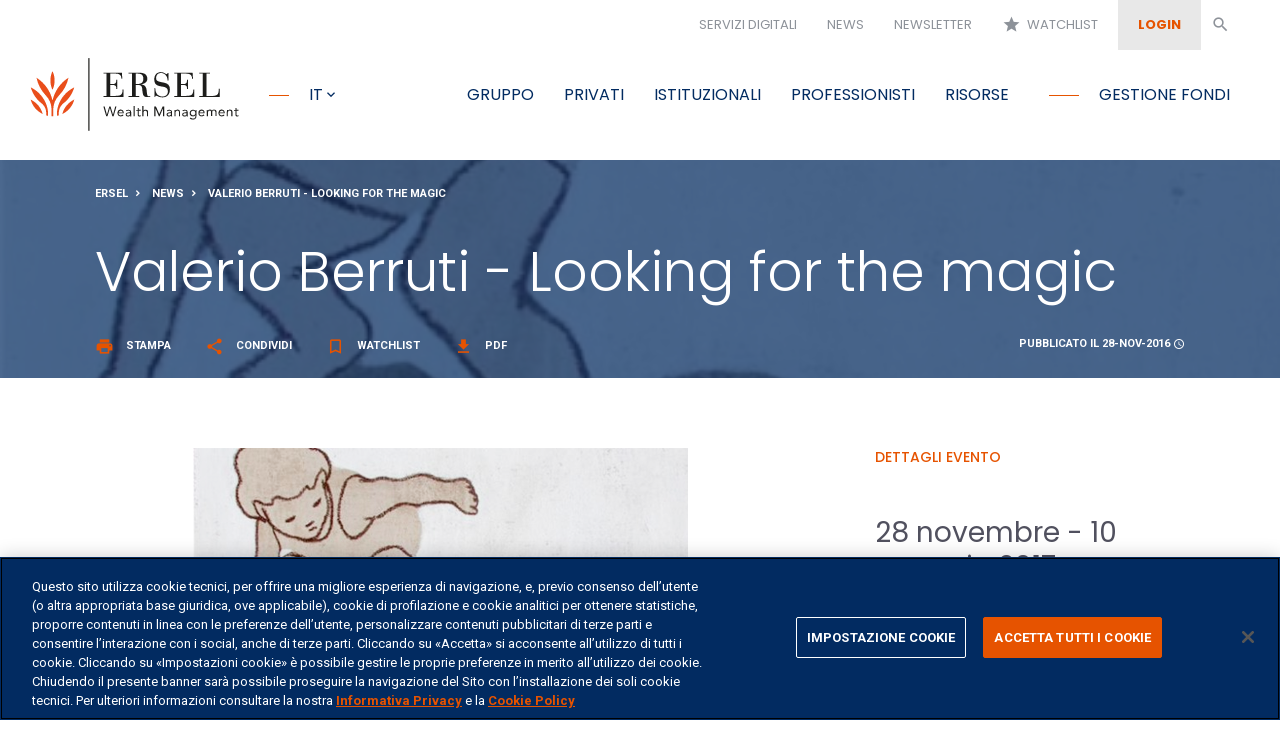

--- FILE ---
content_type: text/html;charset=UTF-8
request_url: https://www.ersel.it/articolo/valerio-berruti---looking-for-the-magic
body_size: 15427
content:
<!DOCTYPE html>
<html lang="it" prefix="og: http://ogp.me/ns#">
    <head>
    
        <!-- Pulizia dell'url nel caso di link della newsletter -->
    
    
        <!-- Pulizia dell'url nel caso di link della newsletter -->
    
    
    
    
    
    

<!--script>
    (function(w,d,s,l,i){w[l]=w[l]||[];w[l].push({'gtm.start':new Date().getTime(),event:'gtm.js'});var f=d.getElementsByTagName(s)[0],j=d.createElement(s),dl=l!='dataLayer'?'&l='+l:'';j.async=true;j.src='https://www.googletagmanager.com/gtm.js?id='+i+dl;f.parentNode.insertBefore(j,f);})(window,document,'script','dataLayer','GTM-MQ52XLG');
</script-->
<!-- Global site tag (gtag.js) - Google Analytics -->
<!--script async src="https://www.googletagmanager.com/gtag/js?id=UA-408729-4"></script>
<script>
  window.dataLayer = window.dataLayer || [];
  function gtag(){dataLayer.push(arguments);}
  gtag('js', new Date());
  gtag('config', 'UA-408729-4');
</script-->

<!-- Google Tag Manager -->
<script>(function(w,d,s,l,i){w[l]=w[l]||[];w[l].push({'gtm.start':
new Date().getTime(),event:'gtm.js'});var f=d.getElementsByTagName(s)[0],
j=d.createElement(s),dl=l!='dataLayer'?'&l='+l:'';j.async=true;j.src=
'https://www.googletagmanager.com/gtm.js?id='+i+dl;f.parentNode.insertBefore(j,f);
})(window,document,'script','dataLayer','GTM-MQ52XLG');</script>
<!-- End Google Tag Manager -->


<!-- Invisible reCAPTCHA -->
<script src="https://www.google.com/recaptcha/api.js" async defer></script>

<meta http-equiv="X-UA-Compatible" content="IE=edge" />
<meta charset="utf-8">
<meta name="viewport" content="width=device-width, initial-scale=1, shrink-to-fit=no">

	<link rel="stylesheet" type="text/css" href="/.resources/Ersel/webresources/css/ekko-lightbox~2024-10-29-14-05-21-408~cache.css" media="all" />
	<link rel="stylesheet" type="text/css" href="/.resources/Ersel/webresources/css/style.min~2025-12-10-16-31-27-226~cache.css" media="all" />
	<link rel="stylesheet" type="text/css" href="/.resources/Ersel/webresources/css/all.min~2024-10-29-14-06-38-426~cache.css" media="all" />
	<link rel="stylesheet" type="text/css" href="/.resources/Ersel/webresources/css/v4-shims.min~2024-10-29-14-06-45-011~cache.css" media="all" />
	<link rel="stylesheet" type="text/css" href="/.resources/Ersel/webresources/css/jquery.simplePagination.bootstrap~2024-10-29-14-06-56-409~cache.css" media="all" />


<link rel="icon" type="image/x-icon" href="/dam/_assets/images/Icone/favicon.ico" />
<meta name="theme-color" content="#022B61">
<title>Valerio Berruti - Looking for the magic | Ersel</title>
<meta name="description" content="Per il quarto anno consecutivo, Fondazione Paideia e Adisco Piemonte realizzano insieme un progetto di raccolta fondi per offrire ai loro bambini un bellissimo viaggio ad Eurodisney. L&#39;artista che quest&#39;anno collabora con le due Fondazioni e a cui &egrave; dedicata la mostra &egrave; <a href='http://www.valerioberruti.com/?lang=it%2F' target='_blank'>Valerio Berruti</a>, che da sempre ha l&#39;infanzia come soggetto privilegiato."/>
<link rel="canonical" href="/articolo/valerio-berruti---looking-for-the-magic" />

    <link rel="alternate" href="/articolo/valerio-berruti---looking-for-the-magic" hreflang="it" />

<meta name="keywords" content="">

<meta property="og:title" content="Valerio Berruti - Looking for the magic | Ersel" />
<meta property="og:locale" content="it_IT" />
<meta property="og:url" content="/articolo/valerio-berruti---looking-for-the-magic">
<meta property="og:site_name" content="Ersel" />

<!-- Eugenio qui va inserito anche un condizionale che oltre a verificare che non sia la home verifichi che non sia lapagina web tv -->
<meta property="article:publisher" content="https://www.ersel.it">
<meta property="article:published_time" content="2018-09-14T10:44:56.467+02:00">

<!-- 
Eugenio questi vanno inseriti in caso di pagina Web Tv 

<meta property="video:actor" content="Nome di chi ha registrato il video" />
<meta property="og:type" content="video.other" />
<meta property="video:release_date" content="data di rilascio”>
-->

<script type="application/ld+json">
    [
    	{
    		"@context":"http://schema.org/",
    		"@type": "WPHeader",
    		"url": "/articolo/valerio-berruti---looking-for-the-magic",
    		"headline": "Valerio Berruti - Looking for the magic | Ersel",
    		"description": "<p>Per il quarto anno consecutivo, Fondazione Paideia e Adisco Piemonte realizzano insieme un progetto di raccolta fondi per offrire ai loro bambini un bellissimo viaggio ad Eurodisney. L&#39;artista che quest&#39;anno collabora con le due Fondazioni e a cui &egrave; dedicata la mostra &egrave; <a href='http://www.valerioberruti.com/?lang=it%2F' target='_blank'>Valerio Berruti</a>, che da sempre ha l&#39;infanzia come soggetto privilegiato."
    	}
    ]
</script>

<script type="application/ld+json">
    {
      "@context": "http://schema.org",
      "@type": "Organization",
      "name": "Ersel",
      "url": "https://www.ersel.it",
      "sameAs": [
        "https://www.youtube.com/user/Ersel1936",
        "https://www.linkedin.com/company/ersel",
        "https://twitter.com/GruppoErsel",
        "https://it.wikipedia.org/wiki/Ersel",
        "https://www.instagram.com/ersel1936/"
      ]
    }
</script>

<script type="application/ld+json">
    {
     "@context": "http://schema.org/",
     "@type": "WebPage",
     "name": "Valerio Berruti - Looking for the magic | Ersel",
     "speakable":
     {
      "@type": "SpeakableSpecification",
      
        "xpath": [
          "/html/head/title",
          "/html/head/meta[@name='description']/@content"
        ]
      },
     "url":"/articolo/valerio-berruti---looking-for-the-magic"
    }
 </script>    </head>
    <body>
        <!--noscript>
            <iframe src="https://www.googletagmanager.com/ns.html?id=GTM-MQ52XLG" height="0" width="0" style="display:none;visibility:hidden"></iframe>
        </noscript-->
        
        <!-- Google Tag Manager (noscript) -->
        <noscript><iframe src="https://www.googletagmanager.com/ns.html?id=GTM-MQ52XLG"
        height="0" width="0" style="display:none;visibility:hidden"></iframe></noscript>
        <!-- End Google Tag Manager (noscript) -->
        
        <input type="hidden" id="isEditMode" value="false">
        <div id="pageLoader" style="display:none; position: fixed; left: 0; top: 0; z-index: 2000; width: 100%; height: 100%; overflow: visible; opacity: 0.8; background: #333 url('/dam/_assets/images/Altro/spinner.svg') no-repeat center center;"></div>
<!-- Nuovo link area riservata a partire dal 13/12/2022 -->

<!-- AGGIORNAMENTO PRIVACY POLICY -->

<!-- redirect alla "home" delle pag non presenti in lingua inglese -->
<!-- redirect alla "home" delle pag non presenti in lingua italiana -->


<!-- Creazione link per cambio lingua -->
    
    <!-- AGGIORNAMENTO PRIVACY POLICY: Link informativa privacy modale PRIVACY CONTATTI -->
    
    
    <!-- PARTE NUOVA PER URL SERVIZI IN INGLESE -->
    
    
    <!-- PARTE NUOVA PER URL SERVIZI IN INGLESE -->
    


<!-- VIDEO IN EVIDENZA PER SOTTOMENU RISORSE -->

<!-- RICERCA -->
<input type="hidden" id="searchUrl" value="/ricerca">
<div role="search">
    <div id="searchWindow" class="search-window">
        <div class="search-window-content">
            <div>
                <input id="searchField" name="string" type="text" placeholder="Cerca nel sito">
            </div>      
            <input id="searchButton" type="submit" class="btn full" value="Cerca" onClick="cerca()" onkeyup="cerca()" />    
        </div>
        <a id="searchClose" class="close-search"><i class="material-icons white">close</i></a>
    </div>
</div>
<!--form action="/ricerca" role="search">
    <div id="searchWindow" class="search-window">
        <div class="search-window-content">
            <div>
                <input id="searchField" name="string" type="text" placeholder="Cerca nel sito">
            </div>      
            <input id="searchButton" type="submit" class="btn full" value="Cerca" />    
        </div>
        <a id="searchClose" class="close-search"><i class="material-icons white">close</i></a>
    </div>
</form-->

<div class="navbar-main visually-hidden" id="main-accessibility">
	<div class="accessibility_menu" id="menu-accessibility">
		<div class="accessibility_intro text-uppercase gr-blu-1 tilte">Passa a</div>
		<ul class="nav">
			<li class="nav-item linkWithFocus">
				<a class="nav-link accessibility_desktop" href="#main-menu-desktop" aria-label="Passa a menu principale">menu</a>
				<a class="nav-link accessibility_mobile" href="#menuMobileOpen" aria-label="Passa a menu principale">menu</a>
			</li>
			<li class="nav-item linkWithFocus">
				<a class="nav-link" href="https://www.ersel-spazioclienti.it/apps/pib2/03258brand0" aria-label="Passa a login">login</a>
			</li>
			<li class="nav-item linkWithFocus">
				<a class="nav-link" href="#main-content" aria-label="Passa a contenuto principale">contenuto principale</a>
			</li>
			<li class="nav-item linkWithFocus">
				<a class="nav-link" href="#footer" aria-label="Passa a pie di pagina">pi&egrave; di pagina</a>
			</li>
		</ul>
	</div>
</div>
	
<nav class="navbar navbar-top  navbar-expand-sm d-none d-xl-block" id="navbar-top">
<div class="collapse navbar-collapse">
    <ul class="nav navbar-nav ml-auto">
            <li class="nav-item active">
                <a class="nav-link" href="/servizi-digitali">Servizi digitali</a>
            </li>
            <li class="nav-item active">
                <a class="nav-link" href="/news">News</a>
            </li>
                <li class="nav-item">
                        <a class="nav-link" data-toggle="modal" href="#newsletterModal">Newsletter</a>
                </li>
            <li class="nav-item">
                <a class="nav-link" href="/watchlist"><i id="watchlistPageButton" class="material-icons">star</i>&nbsp;&nbsp;Watchlist</a>
            </li>
        <li class="nav-item">
                <a class="nav-link button" id="login" href=https://www.ersel-spazioclienti.it/apps/pib2/03258brand0><strong>Login</strong></a>
        </li>
        <li class="nav-item">
            <a class="nav-link search searchOpen" href="#"><i class="material-icons">search</i></a>
        </li>
    </ul>
</div></nav>
<div class="nav-spacer"></div>
<nav class="navbar navbar-main  navbar-expand-xl" id="navbar-main">
    <a class="navbar-brand" href="/">
        <img class="logo-dark w-auto" alt="Logo Ersel"  width="209" height="90"  src="/dam/_assets/images/Logo-Ersel/logo.svg" onerror="this.src='/dam/_assets/images/Logo-Ersel/logo.png'; this.onerror=null;">
		<img class="logo-light w-auto" alt="Logo Ersel"  width="209" height="90"  src="/dam/_assets/images/Logo-Ersel/logo-w.svg" onerror="this.src='/dam/_assets/images/Logo-Ersel/logo-w.png'; this.onerror=null;">
    </a>
    <ul class="nav navbar-nav mr-auto d-none d-xl-block">
        <li class="nav-item dropdown linkWithFocus">
            <a class="nav-link focus focus-narrow dropdown-toggle lang-selector text-uppercase" href="#" id="langSelector" data-toggle="dropdown">it</a>
            <div class="dropdown-menu">
                <a class="dropdown-item disabled" id="langSelectorITA" href="javascript:void(0);">Italiano</a>
                <a class="dropdown-item " id="langSelectorENG" href="/en">English</a>
            </div>
        </li>
    </ul>
    <ul class="nav navbar-nav ml-auto d-block d-xl-none mr-2">
        <!--<li class="nav-item">
            <a class="nav-link searchOpen" href="#"><i class="search-icon material-icons orange-important">search</i></a>
        </li>-->
        <li class="nav-item">
                <a class="nav-link lockOpen" href=https://www.ersel-spazioclienti.it/apps/pib2/03258brand0><i class="search-icon material-icons orange-important">lock</i></a>
        </li>
    </ul>
    <button id="menuMobileOpen" class="navbar-toggler" type="button">
        <i class="material-icons">menu</i>
    </button>
    <div class="collapse navbar-collapse" id="menu-main">
        <ul class="nav navbar-nav ml-auto" id="main-menu-desktop">
            <li class="nav-item dropdown active linkWithFocus">
                <a 
                    class="nav-link mega-menu-toggle" 
                    data-target="gruppoErselDropdown" 
                    href="#">Gruppo</a>
            </li>
                <li class="nav-item linkWithFocus">
                    <a class="nav-link" href="/privati">Privati</a>
                </li>
                <li class="nav-item linkWithFocus">
                    <a class="nav-link" href="/istituzionali">Istituzionali</a>
                </li>
                <li class="nav-item linkWithFocus">
                    <a class="nav-link" href="/professionisti">Professionisti</a>
                </li>
                <li class="nav-item linkWithFocus">
                    <a class="nav-link mega-menu-toggle" 
                        data-target="risorseDropdown"  
                        href="#">Risorse</a>
                </li>
            <li class="nav-item linkWithFocus">
                <a class="nav-link focus" href="/fondi">Gestione fondi</a>
            </li>
        </ul>
    </div>
</nav>

<div id="mobileMainMenu" class="mobile-main-menu d-block d-xl-none">
    <div class="container-fluid">
        <div class="row">
            <div class="col">      
                <nav class="navbar navbar-main navbar-expand-xl" id="navbar-main">
                    <a class="navbar-brand" href="/">
                        <img class="w-auto" alt="Logo Ersel"  width="209" height="90"  src="/dam/_assets/images/Logo-Ersel/logo-w.svg" onerror="this.src='/dam/_assets/images/Logo-Ersel/logo-w.png'; this.onerror=null;">
                    </a>
                    <div>
                        <a id="searchMobile" class="searchOpen navbar-searcher">
                            <i class="material-icons">search</i>
                        </a>
                        <button id="menuMobileClose" class="navbar-toggler" type="button">
                            <i class="material-icons">close</i>
                        </button>
                    </div>
                </nav>
                <ul class="mobile-nav">
                        <li class="border-0">
                            <a class="btn squared white-important d-block" href="https://www.ersel-spazioclienti.it/pib/sso/?abi=03258&brand=0">Login</a>
                        </li>
                        <li>
                            <a href="/servizi-digitali">Servizi digitali</a>
                        </li>
                    <li class="dropdown">
                        <a class="collapsed" data-toggle="collapse" href="#gruppoErselMobileDropdown">Gruppo</a>
                        <ul id="gruppoErselMobileDropdown" class="collapse multi-collapse">
                                <li>
                                    <a href="/gruppo-ersel/ersel-e-la-sua-mission">Ersel in breve</a>
                                </li>
                                <li>
                                    <a href="/gruppo-ersel/storia">Storia</a>
                                </li>
                                <li>
                                    <a href="/gruppo-ersel/societa">Società del Gruppo</a>
                                </li>
                                <li>
                                    <a href="/gruppo-ersel/numeri-del-gruppo">Numeri del gruppo</a>
                                </li>
                                <li>
                                    <a href="/gruppo-ersel/responsabilita-sociale">Le fondazioni </a>
                                </li>
                        		<li>
                        			<a href="/gruppo-ersel/sostenibilita">Sostenibilità</a>
                        		</li>
                        		
                        </ul>
                    </li>
                    <li>
                        <a href="/privati">Privati</a>
                    </li>
                    <li>
                        <a href="/istituzionali">Istituzionali</a>
                    </li>
                    <li>
                        <a href="/professionisti">Professionisti</a>
                    </li>
                        <li class="dropdown">
                            <a class="collapsed" data-toggle="collapse" href="#risorseMobileDropdown">Risorse</a>
                            <ul id="risorseMobileDropdown" class="collapse multi-collapse">
                                    <li>
                                        <a href="/risorse/web-tv">Web Tv</a>
                                    </li>
                                    <li>
                                        <a href="/risorse/podcast">Podcast</a>
                                    </li>
                                    <li>
                                        <a href="/risorse/analisi-gestori">Analisi dei gestori</a>
                                    </li>
                                    <li>
                                        <a href="/risorse/scenario-macroeconomico">Scenario macroeconomico</a>
                                    </li>
                                    <li>
                                        <a href="/risorse/documenti-mifid-2">Documenti Mifid</a>
                                    </li>
                                    <li>
                                        <a href="/risorse/documenti-policy">Documenti informativi e policy</a>
                                    </li>
                                    <li>
                                        <a href="/risorse/bilanci-statuto">Bilanci e statuto</a>
                                    </li>
                            </ul>
                        </li>
                    <li>
                        <a href="/fondi">Gestione fondi</a>
                    </li>
                        <li>
                            <a href="/news">News</a>
                        </li>  
                            <li>
                                    <a data-toggle="modal" href="#newsletterModal">Newsletter</a>
                            </li>
                        <li>
                            <a href="/watchlist">Watchlist</a>
                        </li> 
                    <li>
                        <a class="disabled" href="/">Italiano</a>
                    </li>
                    <li>
                        <a class="" href="/en">English</a>
                    </li>
                </ul>
            </div>
        </div>
    </div>
</div>

<div id="gruppoErselDropdown" class="mega-menu light-grey-bg">
    <div class="container-fluid">
        <div class="row">
            <div class="col callout d-flex align-items-center justify-content-center">
                <div class="callout-inner">
                    <div class="from"><span class="small">dal</span> 1936</div>
                    Wealth Management
                </div>
            </div>
            <div class="col inner-menu">
                <div class="row">
                        <div class="col col-12">
                            <a class="nav-link" href="/gruppo-ersel/ersel-e-la-sua-mission">Ersel in breve</a>
                        </div>
                        <div class="col col-12m">
                            <a class="nav-link" href="/gruppo-ersel/storia">Storia</a>
                        </div>
                        <div class="col col-12">
                            <a class="nav-link" href="/gruppo-ersel/societa">Società del Gruppo</a>
                        </div>
                </div>
            </div>
            <div class="col inner-menu">
                <div class="row">
                        <div class="col col-12">
                            <a class="nav-link" href="/gruppo-ersel/numeri-del-gruppo">Numeri del gruppo</a>
                        </div>
                        <div class="col col-12">
                            <a class="nav-link" href="/gruppo-ersel/responsabilita-sociale">Le fondazioni </a>
                        </div>
                    						
                        <div class="col col-12">
                            <a class="nav-link" href="/gruppo-ersel/sostenibilita">Sostenibilità</a>
                        </div>
                </div>
            </div>
        </div>
    </div>
</div>
<div id="risorseDropdown" class="mega-menu light-grey-bg">
    <div class="container-fluid">
        <div class="row">
            <div data-bgimage="https://img.youtube.com/vi/OmRYaian-5U/hqdefault.jpg" 
                class="col video video-link lazy-bgimage"><a href="/risorse/web-tv"></a></div>
            <div class="col inner-menu">
                <div class="row">
                        <div class="col col-12">
                            <a class="nav-link" href="/risorse/web-tv">Web Tv</a>
                        </div>
                        <div class="col col-12">
                            <a class="nav-link" href="/risorse/podcast">Podcast</a>
                        </div>
                        <div class="col col-12">
                            <a class="nav-link" href="/risorse/analisi-gestori">Analisi dei gestori</a>
                        </div>
                        <div class="col col-12">
                            <a class="nav-link" href="/risorse/scenario-macroeconomico">Scenario macroeconomico</a>
                        </div>
                </div>
            </div>
            <div class="col inner-menu">
                <div class="row">
                        <div class="col col-12m">
                            <a class="nav-link" href="/risorse/bilanci-statuto">Bilanci e statuto</a>
                        </div>
                        <div class="col col-12">
                            <a class="nav-link" href="/risorse/documenti-mifid-2">Documenti Mifid</a>
                        </div>
                        <div class="col col-12">
                            <a class="nav-link" href="/risorse/documenti-policy">Documenti informativi e policy</a>
                        </div>
                </div>
            </div>
        </div>
    </div>
</div>

<a class="btn circle float full d-block d-xl-none" href="#" data-target="#shareModal" data-toggle="modal"><i class="material-icons">share</i></a>

<!-- Banner Cookie Profilazione -->
<!--
<div id="bannerCookieProfilazioneReminder" class="alert alert-dismissible alert-cookie-banner show white blue-bg small-font position-fixed fixed-bottom m-0" role="cookie-banner" style="display:none">
    <p>Questo sito utilizza cookie tecnici e analitici per il corretto funzionamento del sito. Se vuoi saperne di pi&ugrave;&nbsp;<a href="/pagine-legali/cookie">clicca qui</a>&nbsp;altrimenti continua la navigazione.</p>

    <button type="button" class="close" data-dismiss="alert" aria-label="Close" onClick="closeBannerCookieProfilazione(false)">
        <i class="material-icons orange">close</i>
    </button>
</div>
<div  id="bannerCookieProfilazioneChoice" class="alert alert-dismissible alert-cookie-banner show white blue-bg small-font position-fixed fixed-bottom m-0" role="cookie-banner" style="display:none">
    <p>Questo sito <strong>utilizza cookie di profilazione</strong>, eventualmente anche di terze parti, per inviarti pubblicit&agrave; in linea con le tue preferenze. Se vuoi saperne di pi&ugrave; <a href="/pagine-legali/cookie">clicca qui</a>. Se vuoi negare il consenso chiudi il banner premendo sulla X. Cliccando sul pulsante Acconsento esprimi il consenso all&#39;utilizzo dei cookie.</p>

    <div class="row pt-1 text-center">
        <div class="col">
            <a href="/pagine-legali/cookie" class="btn white d-block d-md-inline-block">Modifica impostazioni cookie</a>&nbsp;&nbsp;&nbsp;&nbsp;
            <a onClick="acconsentiProfilazione()" class="btn full d-block d-md-inline-block">Acconsento</a>
        </div>
    </div>
    <button type="button" class="close" data-dismiss="alert" aria-label="Close" onClick="closeBannerCookieProfilazione(true)">
        <i class="material-icons orange">close</i>
    </button>
</div> -->

<!-- Login -->
<div class="modal fade" id="loginModal" tabindex="-1" role="dialog">
    <div class="modal-dialog" role="document">
        <div class="modal-content">
            <input type="hidden" id="contextPath" value="">
            <input type="hidden" id="suffissoLingua" value="">
            <div class="modal-header">
                <div class="big-title blue pt-4">Accedi a Spazio Clienti</div>
                <button type="button" class="close" data-dismiss="modal">
                    <i class="material-icons orange">close</i>
                </button>
            </div>
            <div id="loginModalError" style="display:none">
                <div class="red pt-2 px-3">Attenzione! I codici inseriti non sono corretti.</div>
            </div>
            <div class="modal-body">
                <div id="loginForm">
                    <input type="hidden" name="isPostFusione" id="isPostFusione" value="false">
                    <div class="form-group row">
                        <div class="col-sm-3">
                            <label for="loginUsername">Username</label>
                        </div>
                        <div class="col-sm-9">
                            <input type="text" name="loginUsername" class="form-control" id="id_loginUsername">
                        </div>
                    </div>
                    <div class="form-group row">
                        <div class="col-sm-3">
                            <label for="loginPassword">Password</label>
                        </div>
                        <div class="col-sm-9">
                            <input type="password" name="loginPassword" class="form-control" id="id_loginPassword">
                        </div>
                    </div>
                    <div class="row">
                        <div class="col">
                            <div class="py-2">
                                    Prendere visione dell'<a class="orange" href="/pagine-legali/privacy/informativa-per-i-clienti" target="_blank">informativa clienti</a>.
                            </div>
                        </div>
                    </div>
                    <div class="row">
                        <div class="col text-center">
                            <!--button type="submit" class="btn full">Accedi</button-->
                            <button class="btn full" onClick="submitLogin()">Accedi</button>
                        </div>
                    </div> 
                        <div class="row">
                            <div class="col">
                                <div class="small-font pt-2">
                                    <p>Username e password sono strattamente personali e riservati. <strong>In caso di smarrimento &egrave; consigliabile telefonare alla segreteria clienti al numero <a href="tel:0115520111">011.5520.111</a>.</strong></p>

<p>Se si desidera modificare la password &egrave; possibile seguire l&#39;apposita procedura descritta nella sezione Profilo Personale dell&#39;area riservata del sito.</p>

<p>&nbsp;</p>

                                </div>
                            </div>
                        </div>
                </div>
            </div>
        </div>
    </div>
</div>

<!-- Login documentale -->
<div class="modal fade" id="loginModal_Documenti" tabindex="-1" role="dialog">
    <div class="modal-dialog" role="document">
        <div class="modal-content">
            <input type="hidden" id="contextPath" value="">
            <input type="hidden" id="suffissoLingua" value="">
            <div class="modal-header">
                <div class="big-title blue pt-4">Documenti Personali</div>
                <button type="button" class="close" data-dismiss="modal">
                    <i class="material-icons orange">close</i>
                </button>
            </div>
            <div id="loginModalError_documenti" style="display:none">
                <div class="red pt-2 px-3">Attenzione! I codici inseriti non sono corretti.</div>
            </div>
            <div class="modal-body">
                <div class="row">
                    <div class="col">
                        <div class="py-2">
                                Accedendo alla sezione Documenti Personali potrà consultare i documenti relativi ai suoi conti precedenti il 01/01/2022</a>.
                        </div>
                    </div>
                </div>
                <div id="loginForm_documenti">
                    <input type="hidden" name="isPostFusione" id="isPostFusione_documenti" value="true">
                    <div class="form-group row">
                        <div class="col-sm-3">
                            <label for="loginUsername">Username</label>
                        </div>
                        <div class="col-sm-9">
                            <input type="text" name="loginUsername" class="form-control" id="id_loginUsername_documenti">
                        </div>
                    </div>
                    <div class="form-group row">
                        <div class="col-sm-3">
                            <label for="loginPassword">Password</label>
                        </div>
                        <div class="col-sm-9">
                            <input type="password" name="loginPassword" class="form-control" id="id_loginPassword_documenti">
                        </div>
                    </div>
                    <div class="row">
                        <div class="col">
                            <div class="py-2">
                                    Prendere visione dell'<a class="orange" href="/pagine-legali/privacy/informativa-per-i-clienti" target="_blank">informativa clienti</a>.
                            </div>
                        </div>
                    </div>
                    <div class="row">
                        <div class="col text-center">
                            <!--button type="submit" class="btn full">Accedi</button-->
                            <button class="btn full" onClick="submitLogin_documenti()">Accedi</button>
                        </div>
                    </div>
                </div>
            </div>
        </div>
    </div>
</div>

<!-- Fondi -->

<!-- Share modal -->
<!-- Condivido l'intera url attuale, perciò la parte precedente non dovrebbe servire -->
<div class="modal fade" id="shareModal" tabindex="-1" role="dialog">
    <div class="modal-dialog" role="document">
        <div class="modal-content">
            <div class="modal-header">
                <div class="big-title blue pt-4">Condividi</div>
                <button type="button" class="close" data-dismiss="modal">
                    <i class="material-icons orange">close</i>
                </button>
            </div>
            <div class="modal-body">
                <div class="">
                    <div class="row">
                        <!-- Sharingbutton Facebook -->
                        <div class="col-3 col-sm-none"></div>
                        <div class="col-12 col-sm-6">
                            <a class="resp-sharing-button__link w-100" href="https://facebook.com/sharer/sharer.php?u=http%3A%2F%2Fwww.ersel.it%2Farticolo%2Fvalerio-berruti---looking-for-the-magic" target="_blank" aria-label="Condividi su Facebook">
                                <div class="resp-sharing-button resp-sharing-button--facebook resp-sharing-button--large">
                                    <div aria-hidden="true" class="resp-sharing-button__icon resp-sharing-button__icon--solidcircle">
                                        <svg xmlns="http://www.w3.org/2000/svg" viewBox="0 0 24 24">
                                            <path d="M12 0C5.38 0 0 5.38 0 12s5.38 12 12 12 12-5.38 12-12S18.62 0 12 0zm3.6 11.5h-2.1v7h-3v-7h-2v-2h2V8.34c0-1.1.35-2.82 2.65-2.82h2.35v2.3h-1.4c-.25 0-.6.13-.6.66V9.5h2.34l-.24 2z"/>
                                        </svg>
                                    </div>
                                    Condividi su Facebook
                                </div>
                            </a>                    
                        </div>
                        <div class="col-3 col-sm-none"></div>
                        <!-- Sharingbutton Twitter -->
                        <div class="col-3 col-sm-none"></div>
                        <div class="col-12 col-sm-6">
                            <a class="resp-sharing-button__link w-100" href="https://twitter.com/intent/tweet/?text=Articolo&amp;url=http://www.ersel.it/articolo/valerio-berruti---looking-for-the-magic" target="_blank" aria-label="Condividi su Twitter">
                                <div class="resp-sharing-button resp-sharing-button--twitter resp-sharing-button--large">
                                    <div aria-hidden="true" class="resp-sharing-button__icon resp-sharing-button__icon--solidcircle">
                                        <!--svg xmlns="http://www.w3.org/2000/svg" viewBox="0 0 24 24">
                                            <path d="M12 0C5.38 0 0 5.38 0 12s5.38 12 12 12 12-5.38 12-12S18.62 0 12 0zm5.26 9.38v.34c0 3.48-2.64 7.5-7.48 7.5-1.48 0-2.87-.44-4.03-1.2 1.37.17 2.77-.2 3.9-1.08-1.16-.02-2.13-.78-2.46-1.83.38.1.8.07 1.17-.03-1.2-.24-2.1-1.3-2.1-2.58v-.05c.35.2.75.32 1.18.33-.7-.47-1.17-1.28-1.17-2.2 0-.47.13-.92.36-1.3C7.94 8.85 9.88 9.9 12.06 10c-.04-.2-.06-.4-.06-.6 0-1.46 1.18-2.63 2.63-2.63.76 0 1.44.3 1.92.82.6-.12 1.95-.27 1.95-.27-.35.53-.72 1.66-1.24 2.04z"/>
                                        </svg-->
                                        <!-- New Logo Twitter -->
                                        <svg fill="#DC7633" xmlns="http://www.w3.org/2000/svg" xmlns:xlink="http://www.w3.org/1999/xlink" width="200"
										  zoomAndPan="magnify" viewBox="0 0 375 374.9999" height="200" preserveAspectRatio="xMidYMid meet" version="1.0">
										  <defs>
											<path d="M 7.09375 7.09375 L 367.84375 7.09375 L 367.84375 367.84375 L 7.09375 367.84375 Z M 7.09375 7.09375 "
											  fill="#ffffff"></path>
										  </defs>
										  <g>
											<path
											  d="M 187.46875 7.09375 C 87.851562 7.09375 7.09375 87.851562 7.09375 187.46875 C 7.09375 287.085938 87.851562 367.84375 187.46875 367.84375 C 287.085938 367.84375 367.84375 287.085938 367.84375 187.46875 C 367.84375 87.851562 287.085938 7.09375 187.46875 7.09375 "
											  fill-opacity="1" fill-rule="nonzero" fill="#ffffff"></path>
										  </g>
										  <g transform="translate(85, 75)"> <svg xmlns="http://www.w3.org/2000/svg" viewBox="0 0 24 24" version="1.1"
											  height="215" width="215">
											  <path
												d="M18.244 2.25h3.308l-7.227 8.26 8.502 11.24H16.17l-5.214-6.817L4.99 21.75H1.68l7.73-8.835L1.254 2.25H8.08l4.713 6.231zm-1.161 17.52h1.833L7.084 4.126H5.117z"
												fill="#55acee"></path>
											</svg> </g>
										</svg>
                                    </div>
                                    Condividi su Twitter
                                </div>
                            </a>                   
                        </div>
                        <div class="col-3 col-sm-none"></div>
                        <!-- Sharingbutton Google+ -->
                        <!-- Sharingbutton LinkedIn -->
                        <div class="col-3 col-sm-none"></div>
                        <div class="col-12 col-sm-6">
                            <a class="resp-sharing-button__link w-100" href="https://www.linkedin.com/shareArticle?mini=true&amp;url=http://www.ersel.it/articolo/valerio-berruti---looking-for-the-magic&amp;title=Articolo&amp;summary=Articolo&amp;source=http://www.ersel.it/articolo/valerio-berruti---looking-for-the-magic" target="_blank" aria-label="Condividi su LinkedIn">
                                <div class="resp-sharing-button resp-sharing-button--linkedin resp-sharing-button--large">
                                    <div aria-hidden="true" class="resp-sharing-button__icon resp-sharing-button__icon--solidcircle">
                                        <svg version="1.1" x="0px" y="0px" width="24px" height="24px" viewBox="0 0 24 24" enable-background="new 0 0 24 24" xml:space="preserve">
                                            <path d="M12,0C5.383,0,0,5.383,0,12s5.383,12,12,12s12-5.383,12-12S18.617,0,12,0z M9.5,16.5h-2v-7h2V16.5z M8.5,7.5 c-0.553,0-1-0.448-1-1c0-0.552,0.447-1,1-1s1,0.448,1,1C9.5,7.052,9.053,7.5,8.5,7.5z M18.5,16.5h-3V13c0-0.277-0.225-0.5-0.5-0.5 c-0.276,0-0.5,0.223-0.5,0.5v3.5h-3c0,0,0.031-6.478,0-7h3v0.835c0,0,0.457-0.753,1.707-0.753c1.55,0,2.293,1.12,2.293,3.296V16.5z" />
                                        </svg>
                                    </div>
                                    Condividi su LinkedIn
                                </div>
                            </a>                  
                        </div>
                        <div class="col-12 col-sm-6 d-block d-md-none">
                            <!-- Sharingbutton WhatsApp -->
                            <a class="resp-sharing-button__link w-100" href="https://wa.me/?text=http://www.ersel.it/articolo/valerio-berruti---looking-for-the-magic" target="_blank" rel="noopener" aria-label="Share on WhatsApp">
                                <div class="resp-sharing-button resp-sharing-button--whatsapp resp-sharing-button--large">
                                    <div aria-hidden="true" class="resp-sharing-button__icon resp-sharing-button__icon--solid">
                                        <svg xmlns="http://www.w3.org/2000/svg" viewBox="0 0 24 24">
                                            <path d="M20.1 3.9C17.9 1.7 15 .5 12 .5 5.8.5.7 5.6.7 11.9c0 2 .5 3.9 1.5 5.6L.6 23.4l6-1.6c1.6.9 3.5 1.3 5.4 1.3 6.3 0 11.4-5.1 11.4-11.4-.1-2.8-1.2-5.7-3.3-7.8zM12 21.4c-1.7 0-3.3-.5-4.8-1.3l-.4-.2-3.5 1 1-3.4L4 17c-1-1.5-1.4-3.2-1.4-5.1 0-5.2 4.2-9.4 9.4-9.4 2.5 0 4.9 1 6.7 2.8 1.8 1.8 2.8 4.2 2.8 6.7-.1 5.2-4.3 9.4-9.5 9.4zm5.1-7.1c-.3-.1-1.7-.9-1.9-1-.3-.1-.5-.1-.7.1-.2.3-.8 1-.9 1.1-.2.2-.3.2-.6.1s-1.2-.5-2.3-1.4c-.9-.8-1.4-1.7-1.6-2-.2-.3 0-.5.1-.6s.3-.3.4-.5c.2-.1.3-.3.4-.5.1-.2 0-.4 0-.5C10 9 9.3 7.6 9 7c-.1-.4-.4-.3-.5-.3h-.6s-.4.1-.7.3c-.3.3-1 1-1 2.4s1 2.8 1.1 3c.1.2 2 3.1 4.9 4.3.7.3 1.2.5 1.6.6.7.2 1.3.2 1.8.1.6-.1 1.7-.7 1.9-1.3.2-.7.2-1.2.2-1.3-.1-.3-.3-.4-.6-.5z"/>
                                        </svg>
                                    </div>
                                    Condividi su WhatsApp
                                </div>
                            </a>
                        </div>
                    </div>
                </div>               
            </div>
        </div>
    </div>
</div>

<!-- Newsletter modal -->

    <div class="modal fade" id="newsletterModal" tabindex="-1" role="dialog">
        <div class="modal-dialog" role="document">
            <div class="modal-content">
                <div class="modal-header">
                    <div class="big-title blue pt-4">Newsletter</div>
                    <button type="button" class="close" data-dismiss="modal">
                        <i class="material-icons orange">close</i>
                    </button>
                </div>
                        <div data-form-block-id="ef770f3a-e540-ed11-9db0-000d3a29402c"></div> <script src="https://mktdplp102cdn.azureedge.net/public/latest/js/form-loader.js?v=1.84.2007"></script> <div id="d9X_WFMuY8dxUzlqtOKbkDOVXb49dOgccv0uNG_LpwP0"></div><script src="https://mktdplp102cdn.azureedge.net/public/latest/js/ws-tracking.js?v=1.84.2007"></script><div class="d365-mkt-config" style="display:none" data-website-id="9X_WFMuY8dxUzlqtOKbkDOVXb49dOgccv0uNG_LpwP0" data-hostname="9f4acf7ad87148a08201179de68829ec.svc.dynamics.com"></div>
            </div>
        </div>
    </div>


<!-- AGGIORNAMENTO PRIVACY POLICY: Modale Privacy Contatti -->
<div class="modal fade" id="privacyContattiModal" tabindex="-1" role="dialog">
        <div class="modal-dialog" role="document">
            <div class="modal-content">
                <div class="modal-header">
                    <div class="big-title blue pt-4"></div>
                    <button type="button" class="close" data-dismiss="modal">
                        <i class="material-icons orange">close</i>
                    </button>
                </div>
                <div class="modal-body">
                    <h3>
                        <p style="text-align: center;">Prima di procedere è necessario leggere l'Informativa</p>
					</h3>
                    <form action="JavaScript:submitFormC()" id="privacyContattiForm">
                        <input type="hidden" name="operazione" id="operazioneC" value="subscribe">
                        <input type="hidden" name="nlIdPrivacyContatti" id="id_nlIdPrivacyContatti" value="3">
                        <input type="hidden" name="pcRedirectLink" id="id_pcRedirectLink" value="">
                        <div class="row">
                            <div class="col">
                                <div class="pt-2">
                                        <p>Per prendere visione dell'Informativa sul trattamento dei dati personali dei contatti fare <a href="/pagine-legali/privacy" target="_blank">clic qui.</a></p>
                                </div>
                                <div class="pt-2 pb-3">
                                    <div class="custom-control custom-checkbox">
                                        <input type="checkbox" name="nlPrivacyC" class="custom-control-input" id="id_nlPrivacyC"/>
                                        <label class="as-text privacy custom-control-label justify-content-start" for="id_nlPrivacyC" style="text-transform:none;">
                                                <p>Ho preso visione dell'informativa</p>
                                        </label>
                                    </div>
                                </div>
                            </div>
                        </div>
                        <div class="row">
                            <div class="col text-center">
                                <!--div class="d-block d-sm-inline-block pr-0 pr-sm-3">
                                    <a href="#" data-dismiss="modal" class="btn">Annulla</a>
                                </div-->
                                <div class="d-block d-sm-inline-block pt-2 pt-sm-0">
                                    <button type="submit" class="btn full">Procedi</button>
                                </div>
                            </div>
                        </div>
                    </form>
                </div>
            </div>
        </div>
    </div>		<div id="main-content"></div>

        <!-- Pulizia dell'url nel caso di link della newsletter -->


<input id="idServizioHidden" name="idServizioHidden" value="b01903e4-f216-4a8e-b03a-09243b2c23ac" type="hidden">

    <!-- HEADER -->
    <div class="banner w-background lazy-bgimage" data-bgimage="/dam/jcr:fa83016b-260b-4b3c-b56c-67dcf9ed8e10/ev016_ValerioBerruti.webp">
        <div class="container">
            <div class="row">
                <div class="col">
<ul class="breadcrumb d-none d-sm-block">
                    <li><a href="/">Ersel</a></li>
                <li><a href="/news">News</a></li>
       <li><a href="javascript:void(0)">Valerio Berruti - Looking for the magic</a></li>
</ul>

<script type="application/ld+json">
{
    "@context": "http://schema.org",
    "@type": "BreadcrumbList",
    "itemListElement": [
                {
                    "@type": "ListItem",
                    "position": 1,
                    "item": {
                        "@id": "/",
                        "name": "Ersel"
                    }
                },
                {
                    "@type": "ListItem",
                    "position": 2,
                    "item": {
                        "@id": "/news",
                        "name": "News"
                    }
                },
            {
                "@type": "ListItem",
                "position": 5,
                "item": {
                    "@id": "/home/news/articolo?title=valerio-berruti---looking-for-the-magic&id=b01903e4-f216-4a8e-b03a-09243b2c23ac",
                    "name": "Valerio Berruti - Looking for the magic"
                }
            }
    ]
}
</script>                    <h1 id="pageTitle" class="big-title pt-3 pt-sm-0">
                        Valerio Berruti - Looking for the magic
                    </h1>
                </div>
            </div>
            <div class="row">
                <div class="col-12 col-sm-8">
        			<ul class="share">
        				<li class="d-none d-sm-inline-block"><a href="javascript:window.print()"><i class="material-icons">print</i>&nbsp;&nbsp;&nbsp;&nbsp;Stampa</a></li>
        				<li class="d-none d-sm-inline-block"><a href="#" data-target="#shareModal" data-toggle="modal"><i class="material-icons">share</i>&nbsp;&nbsp;&nbsp;&nbsp;Condividi</a></li>
        				<li><a id="watchlistButton" onClick="toggleWatchlist('b01903e4-f216-4a8e-b03a-09243b2c23ac', 'News')" style="cursor: pointer;"><i class="material-icons">bookmark_border</i>&nbsp;&nbsp;&nbsp;&nbsp;Watchlist</a></li>
        				<!--li><a onClick="$('input#submitPdfForm').trigger('click')" style="cursor: pointer;"><i class="material-icons">get_app</i>&nbsp;&nbsp;&nbsp;&nbsp;Pdf</a></li-->
        				<li class="d-none d-sm-inline-block"><a onClick="exportPdf()" style="cursor: pointer;"><i class="material-icons">get_app</i>&nbsp;&nbsp;&nbsp;&nbsp;Pdf</a></li>
                        <!-- Form per creazione pdf -->
                        <form name="pdfForm" method="POST" action="/servlet/GetPdf" target="_blank" style="display:none">
                        	<input id="pdfUuid" type="hidden" name="uuid" value="b01903e4-f216-4a8e-b03a-09243b2c23ac" />
                        	<input id="pdfWorkspace" type="hidden" name="workspace" value="news" />
                        	<input id="pdfLang" type="hidden" name="lang" value="it" />
                        	<!--input id="pdfTitle" type="hidden" name="title" value="" />
                        	<input id="pdfText" type="hidden" name="text" value="" />
                        	<input id="pdfHeaderInfo" type="hidden" name="headerInfo" value="" /-->
                        	<input id="submitPdfForm" type="submit" value="submit"/> 
                        </form>
        			</ul>
                </div>
                <div class="col-12 col-sm-4">
                    <div class="header-info pb-2 d-none d-lg-block px-3 text-sm-right">
                        Pubblicato il 28-nov-2016 <i class="material-icons">schedule</i>
                    </div>
                </div>
            </div>
        </div>
    </div>
    
    <!-- CORPO PAGINA -->
    <div class="container py-5">
        <div class="row">
            <div class="col-12 col-lg-8">
                
                <!-- ipad e iphone start -->
                    <div class="px-1 px-sm-3 d-block d-lg-none">
                        <div class="category pb-1">Dettagli evento</div>
                        <h2 class="title">28 novembre - 10 gennaio 2017</h2> <!-- durata -->
                        <div class="meta pb-4">presso lo spazio espositivo di Ersel a Torino in Piazza Solferino, 11</div> <!-- luogo -->
                    </div>
                <!-- ipad e iphone end -->
                
                <!-- TESTO -->
                    <div id="pageImage" class="text-center"><img  width="495" height="294"  data-src="/dam/jcr:fa83016b-260b-4b3c-b56c-67dcf9ed8e10/ev016_ValerioBerruti.webp" alt="Valerio Berruti - Looking for the magic" class="img-fluid w-auto mb-3 lazyload"></div>
                <div id="pageText">
                    <div class="abstract w-decoration px-1 px-sm-3">
                        <p>Per il quarto anno consecutivo, Fondazione Paideia e Adisco Piemonte realizzano insieme un progetto di raccolta fondi per offrire ai loro bambini un bellissimo viaggio ad Eurodisney. L&#39;artista che quest&#39;anno collabora con le due Fondazioni e a cui &egrave; dedicata la mostra &egrave; <a href="http://www.valerioberruti.com/?lang=it%2F" target="_blank">Valerio Berruti</a>, che da sempre ha l&#39;infanzia come soggetto privilegiato.</p>

<p>&nbsp;</p>

                    </div>
                    <div class="px-1 px-sm-3 pb-3">
                        <p><strong>La mostra, allestita negli spazi espositivi di Ersel in Piazza Solferino 11, sar&agrave; aperta al pubblico dal 28 novembre al 10 gennaio 2017, dal luned&igrave; al venerd&igrave; dalle ore 10 alle 18.</strong></p>

<p>L&#39;intero ricavato della vendita delle opere sar&agrave; devoluto per questo progetto, realizzato con il sostegno di Ersel e Lavazza.</p>

<p>&nbsp;</p>

<p><strong>Qualche informazione sulle due fondazioni:</strong></p>

<p><strong><a href="https://www.adisco.it/" target="_blank">ADISCO</a>&nbsp;</strong>promuove la donazione e conservazione del sangue da cordone ombelicale attraverso attivit&agrave; volte alla creazione di una cultura della donazione allogenica e solidaristica del sangue cordonale. Adisco raccoglie fondi per la ricerca e diffusione di questa pratica su tutto il territorio nazionale.<br />
<br />
<strong><a href="http://www.fondazionepaideia.it/" target="_blank">PAIDEIA</a></strong>&nbsp;opera per migliorare le condizioni di vita di bambini e famiglie in situazioni di disagio.</p>

                    </div>
                </div>
                <div class="row no-gutters lightbox">
                </div>
            </div>
            
            <!-- SIDEBAR -->
            <div class="col-12 col-lg-4">
                    <!--div class="px-1 px-lg-3 d-none d-lg-block"-->
                    <div class="px-1 d-none d-lg-block">
                        <div class="category pb-4">Dettagli evento</div>
                        <h2 class="title">28 novembre - 10 gennaio 2017</h2> <!-- durata -->
                        <div class="meta pb-4">presso lo spazio espositivo di Ersel a Torino in Piazza Solferino, 11</div> <!-- luogo -->
                    </div>
                    <div class="category pb-4 px-1">
                        Contenuti correlati
                    </div>
                    <ul class="tags px-1">
                                            <li><a href="/tag/responsabilita-sociale">responsabilita sociale</a></li>
                    </ul>
            </div>
        </div>
    </div>
    <div id="printingDiv" style='background-color: white;'></div>
    <div id="editor"></div>

    <!-- CONTENUTI CORRELATI TRAMITE TAG -->
    
    
    
        
        <!-- RECUPERO TUTTI I CONTENUTI DA TUTTI I WORKSPACES -->
        <!-- CREO UNA LISTA CON TUTTI I CONTENUTI ASSOCIANDOGLI IL RATING -->
        
        <!-- CREO ELENCO ORDINATO DI TUTTI I RATING -->
        
        <!-- CREO ELENCO ORDINATO DEI CONTENUTI DA VISUALIZZARE (MAX 6: 3 WEBTV + 3 NEWS/OUTLOOK NON PREMI) -->
        
        
        
    
                <div class="light-grey-bg pt-4 pb-3">
                    <div class="container">
                        <div class="row">
                            <div class="col">
                                <h2 class="pb-3 px-1 px-sm-3">Video correlati</h2>
                            </div>
                        </div>
                        <div class="row">
                        
                                <div class="col-12 col-lg-4 d-flex align-items-stretch">
                                    <div class="white-bg w-100 mb-3">
                                        <div 
                                            data-bgimage="https://img.youtube.com/vi/iUmB0bKLRLQ/hqdefault.jpg" 
                                            class="video-link video-link-bigger lazy-bgimage"><a href="/risorse/web-tv/ersel-video-news---giugno-2017-19-06-2017"></a>
                                        </div>
                                        <div class="card text-center">
                                            <div class="category py-1">
                                                <a href="/risorse/web-tv/ersel-video-news---giugno-2017-19-06-2017">Mercati</a>
                                            </div>
                                            <h3 class="small-title">
                                                <a href="/risorse/web-tv/ersel-video-news---giugno-2017-19-06-2017">Ersel Video News - Giugno 2017</a>
                                            </h3> 
                                            <div class="meta">
                                                19-giu-2017
                                            </div> 
                                        </div>
                                    </div>                   
                                </div>
                                <div class="col-12 col-lg-4 d-flex align-items-stretch">
                                    <div class="white-bg w-100 mb-3">
                                        <div 
                                            data-bgimage="https://img.youtube.com/vi/78uXbR__6WU/hqdefault.jpg" 
                                            class="video-link video-link-bigger lazy-bgimage"><a href="/risorse/web-tv/ersel-video-news---aprile-2017-14-04-2017"></a>
                                        </div>
                                        <div class="card text-center">
                                            <div class="category py-1">
                                                <a href="/risorse/web-tv/ersel-video-news---aprile-2017-14-04-2017">Mercati</a>
                                            </div>
                                            <h3 class="small-title">
                                                <a href="/risorse/web-tv/ersel-video-news---aprile-2017-14-04-2017">Ersel Video News - Aprile 2017</a>
                                            </h3> 
                                            <div class="meta">
                                                14-apr-2017
                                            </div> 
                                        </div>
                                    </div>                   
                                </div>
                                <div class="col-12 col-lg-4 d-flex align-items-stretch">
                                    <div class="white-bg w-100 mb-3">
                                        <div 
                                            data-bgimage="https://img.youtube.com/vi/GWaXZIGYeyI/hqdefault.jpg" 
                                            class="video-link video-link-bigger lazy-bgimage"><a href="/risorse/web-tv/cuochi-si-nasce--famosi-si-diventa---in-un-libro-le-ricette-dei-vip-per-paideia-04-04-2017"></a>
                                        </div>
                                        <div class="card text-center">
                                            <div class="category py-1">
                                                <a href="/risorse/web-tv/cuochi-si-nasce--famosi-si-diventa---in-un-libro-le-ricette-dei-vip-per-paideia-04-04-2017">Eventi</a>
                                            </div>
                                            <h3 class="small-title">
                                                <a href="/risorse/web-tv/cuochi-si-nasce--famosi-si-diventa---in-un-libro-le-ricette-dei-vip-per-paideia-04-04-2017">"Cuochi si nasce, famosi si diventa": in un libro le ricette dei vip per Paideia </a>
                                            </h3> 
                                            <div class="meta">
                                                04-apr-2017
                                            </div> 
                                        </div>
                                    </div>                   
                                </div>
                            
                        </div>
                    </div>
                </div>
            
            
                <div class="pt-4 pb-3">
                    <div class="container">
                        <div class="row">
                            <div class="col">
                                <h2 class="pb-3 px-1 px-sm-3">Articoli correlati</h2>
                            </div>
                        </div>
                        <div class="row">
                                    <div class="col-12 col-lg-4 d-flex align-items-stretch elevate">
                                        <div class="light-grey-bg card w-link mb-3">
											<a class="card-w-link-element accessible-card" href="/articolo/allegri--ersel----selezioniamo-le-tecnologie-del-futuro">
                                            <h2 class="category pb-3 pb-sm-3">Articolo</h2>
                                            <h1 class="title">Allegri (Ersel): "Selezioniamo le tecnologie del futuro"</h1>
                                            <div class="meta pb-2">12-nov-2021</div>
                                             <p>Tecnologie digitali, ambiente e salute: i tre temi d&rsquo;investimento racchiusi nel fondo Leadersel Innotech ESG,&nbsp;un prodotto azionario, lanciato da Ersel, che ha da poco compiuto un anno. Ne parla Sergio Allegri,&nbsp;Team Investimenti Tecnologia ESG, a FundsPeople.</p>

											</a>
                                        </div>
                                    </div>
                                    <div class="col-12 col-lg-4 d-flex align-items-stretch elevate">
                                        <div class="light-grey-bg card w-link mb-3">
											<a class="card-w-link-element accessible-card" href="/articolo/cop26--quali-sono-le-attese--italiane">
                                            <h2 class="category pb-3 pb-sm-3">Articolo</h2>
                                            <h1 class="title">COP26, quali sono le attese "italiane"</h1>
                                            <div class="meta pb-2">03-nov-2021</div>
                                             <p>La finanza e l&rsquo;azione dei protagonisti del settore al centro della giornata di lavori di&nbsp;COP26. L&rsquo;obiettivo &ldquo;net-zero&rdquo; al 2050 &egrave; al centro delle raccomandazioni non solo degli scienziati, ma anche degli stessi leader internazionali e si prospetta come un obiettivo centrale anche nei programmi degli attori finanziari. Ne parla a FundsPeople Valeria Ferrero,&nbsp;Responsabile ESG Strategy di Ersel.</p>

											</a>
                                        </div>
                                    </div>
                                    <div class="col-12 col-lg-4 d-flex align-items-stretch elevate">
                                        <div class="light-grey-bg card w-link mb-3">
											<a class="card-w-link-element accessible-card" href="/articolo/siamo-sommersi-dal-greenwashing">
                                            <h2 class="category pb-3 pb-sm-3">Articolo</h2>
                                            <h1 class="title">Siamo sommersi dal greenwashing</h1>
                                            <div class="meta pb-2">20-set-2021</div>
                                             <p>Come arginare il pericolo greenwashing quando si parla di sostenibilit&agrave;? Oggi dopo le pi&ugrave; recenti bocciature &egrave; diventato sempre pi&ugrave; di attenzione cercare di fare chiarezza. Ne parla Valeria Ferrero, Responsabile ESG Strategy Ersel, alla&nbsp;Redazione di Advisor, durante il Salone del Risparmio 2021.</p>

											</a>
                                        </div>
                                    </div>
                        </div>
                    </div>
                </div>
        
        
        

<script type="application/ld+json">
    {
    	"@context":"http://schema.org/",
    	"@type":"Article",
    	"author":"",
    	"mainEntityOfPage":{
    		"@type":"WebPage",
    		"@id":"http://www.ersel.it/articolo/valerio-berruti---looking-for-the-magic/articolo/valerio-berruti---looking-for-the-magic"
    	},
    	"url":"http://www.ersel.it/articolo/valerio-berruti---looking-for-the-magic/articolo/valerio-berruti---looking-for-the-magic",
    	"headline":"Valerio Berruti - Looking for the magic",
    	"datePublished":"2018-10-03T13:47:17.695+02:00",
    	"dateModified":"2021-12-14T14:24:19.078+01:00",
    	"publisher":{
    		"@type":"Organization",
    		"@id":"https://www.ersel.it",
    		"name":"Ersel",
    		"logo":{
    			"@type":"ImageObject",
    			"url":"http://www.ersel.it/articolo/valerio-berruti---looking-for-the-magic/dam/_assets/images/Logo-Ersel/logo.png",
    			"width":209,
    			"height":90
    		}
    	},
    	"image":{
            "@type":"ImageObject",
			"url":"http://www.ersel.it/articolo/valerio-berruti---looking-for-the-magic/dam/jcr:fa83016b-260b-4b3c-b56c-67dcf9ed8e10/ev016_ValerioBerruti.webp",
			"width":495,
			"height":294
        } 
	}
</script>

<div class="footer-blue-dark-bg py-3 footer pre-footer" id="footer">
    <div class="container-fluid">
        <ul>
                        <li>
                            <a href="/pagine-legali/termini-e-condizioni" class="focus" >
                                Termini e condizioni
                            </a>
                        </li>
                        <li>
                            <a href="/pagine-legali/privacy" class="focus" >
                                Privacy
                            </a>
                        </li>
                        <li>
                            <a href="/pagine-legali/cookie" class="focus" >
                                Cookie
                            </a>
                        </li>
                        <li>
                            <a href="/pagine-legali/whistleblowing" class="focus" >
                                Whistleblowing
                            </a>
                        </li>
                        <li>
                            <a href="/pagine-legali/arbitro-ACF" class="focus" >
                                Arbitro ACF
                            </a>
                        </li>
                        <li>
                            <a href="/pagine-legali/reclami" class="focus" >
                                Reclami
                            </a>
                        </li>
                        <li>
                            <a href="/pagine-legali/Trasparenza-bancaria" class="focus" >
                                Trasparenza
                            </a>
                        </li>
                        <li>
                            <a href="/pagine-legali/sicurezza" class="focus" >
                                Sicurezza
                            </a>
                        </li>
                        <li>
                            <a href="/pagine-legali/PSD2" class="focus" >
                                PSD2
                            </a>
                        </li>
                        <li>
                            <a href="/pagine-legali/Dichiarazione-di-accessibilita" class="focus" >
                                Accessibilità
                            </a>
                        </li>
        </ul>          
    </div>
</div>
<div class="footer-blue-light-bg py-3 footer main-footer">
    <div class="container-fluid d-none d-xl-flex">
        <div class="row no-gutters w-100">
            <div class="col">
                <ul class="text-right">
                        <li>
                            <a href="/sedi" class="focus">
                                Sedi
                            </a>
                        </li>
                        <li>
                            <a href="/contatti" class="focus">
                                Contatti
                            </a>
                        </li>
                    <li>
                        <a href="/contatti-media" class="focus">
                            Contatti per i media
                        </a>
                    </li>
                </ul>
            </div>
            <div class="col-1">
                <ul class="text-center">
                    <li>
                        <a href="/">
                            <img class="lazyload"  width="31" height="32"  data-src="/dam/_assets/images/Logo-Ersel/logo-g.png" alt="Ersel">
                        </a>
                    </li>
                </ul>
            </div>
            <div class="col">
                <ul class="text-left">
                    <li>
                        <a href="/faq" class="focus">
                            Faq
                        </a>
                    </li>
                    <li>
                        <a href="/lavora-con-noi" class="focus">
                            Lavora con noi
                        </a>
                    </li>
                    <li class="focus">
                        <a href="http://www.youtube.com/user/Ersel1936" target="_blank" style="margin-right: 12px;" aria-label="Vai a YouTube"><i class="fa fa-youtube white as-title" aria-hidden="true"></i></a>
                        <a href="https://twitter.com/GruppoErsel" target="_blank" style="margin-left: 12px; margin-right: 12px;" aria-label="Vai a Twitter"><i class="fa-brands fa-x-twitter white as-title" aria-hidden="true"></i></a>
                        <a href="http://www.linkedin.com/company/ersel" target="_blank" style="margin-left: 12px; margin-right: 12px;" aria-label="Vai a LinkedIn"><i class="fa fa-linkedin white as-title" aria-hidden="true"></i></a>
                        <a href="https://www.instagram.com/ersel1936" target="_blank" style="margin-left: 12px; margin-right: 12px;" aria-label="Vai a Instagram"><i class="fa fa-instagram white as-title" aria-hidden="true"></i></a>
                        <a href="https://open.spotify.com/show/78H6dtLndQARY7Q1LiMI9V?si=DS20RWvRQ_eBxpxJXiC5pw&amp;dl_branch=1" target="_blank" style="margin-left: 12px" aria-label="Vai a Spotify"><i class="fa fa-spotify white as-title" aria-hidden="true"></i></a>
                    </li>
                </ul>
            </div>
        </div>
    </div>
    <div class="container-fluid d-block d-xl-none">
        <a href="">
            <img class="mobile-footer-logo lazyload"  width="31" height="32"  data-src="/dam/_assets/images/Logo-Ersel/logo-g.png" alt="Ersel">
        </a>
        <ul>
                <li>
                    <a href="/sedi" class="focus">
                        Sedi
                    </a>
                </li>
            <li>
                <a href="/contatti" class="focus">
                    Contatti
                </a>
            </li>
            <li>
                <a href="/contatti-media" class="focus">
                   Contatti per i media
                </a>
            </li>
            <li>
                <a href="/faq" class="focus">
                    Faq
                </a>
            </li>
            <li>
                <a href="/lavora-con-noi" class="focus">
                    Lavora con noi
                </a>
            </li>
            <li class="focus">
                <a href="http://www.youtube.com/user/Ersel1936" style="margin-right: 12px;" aria-label="Vai a Youtube">
                    <i class="fa fa-youtube white as-title" aria-hidden="true"></i>
                </a>
                <a href="https://twitter.com/GruppoErsel" style="margin-left: 12px; margin-right: 12px;" aria-label="Vai a Twitter">
                    <i class="fa-brands fa-x-twitter white as-title" aria-hidden="true"></i>
                </a>
                <a href="http://www.linkedin.com/company/ersel" style="margin-left: 12px; margin-right: 12px;" aria-label="Vai a LinkedIn">
                    <i class="fa fa-linkedin white as-title" aria-hidden="true"></i>
                </a>
                <a href="https://www.instagram.com/ersel1936" style="margin-left: 12px; margin-right: 12px;" aria-label="Vai a Instagram">
                    <i class="fa fa-instagram white as-title" aria-hidden="true"></i>
                </a>
                <a href="https://open.spotify.com/show/78H6dtLndQARY7Q1LiMI9V?si=DS20RWvRQ_eBxpxJXiC5pw&amp;dl_branch=1" style="margin-left: 12px; margin-right: 12px;" aria-label="Vai a Spotify">
                    <i class="fa fa-spotify white as-title" aria-hidden="true"></i>
                </a>
            </li>
        </ul>          
    </div>
</div>


<div class="footer-blue-light-bg pb-1 pt-0 footer footer-copy">
    <div class="container">
        <div class="row">
            <div class="col text-center small-font">
                &copy; <script>document.write(new Date().getFullYear())</script> Ersel Banca Privata - P.Iva 11894590154
						<a href="/dam/Pdf/ERSEL_SIM_SPA_GO_certificato_EGEA_Rev_20210608.pdf" class="syz-file-link" data-extension="pdf" target="_blank">
						    <img id="egea" class="lazyload"  width="50" height="50"  data-src="/dam/_assets/images/Icone/EGEAIcon.png"/>
						</a>
            </div>
        </div>
    </div>
</div>

    <script type="application/javascript" src="/.resources/Ersel/webresources/js/jquery.min~2024-10-29-14-37-46-762~cache.js"></script>
    <script type="application/javascript" src="/.resources/Ersel/webresources/js/jquery.touchSwipe.min~2024-10-29-14-37-56-899~cache.js"></script>
    <script type="application/javascript" src="/.resources/Ersel/webresources/js/jquery.validate.min~2024-10-29-14-38-06-384~cache.js"></script>
    <script type="application/javascript" src="/.resources/Ersel/webresources/js/popper.min~2024-10-29-14-38-27-917~cache.js"></script>
    <script type="application/javascript" src="/.resources/Ersel/webresources/js/bootstrap.min~2024-10-29-14-34-43-316~cache.js"></script>
    <script type="application/javascript" src="/.resources/Ersel/webresources/js/bootstrap-select.min~2024-10-29-14-33-10-874~cache.js"></script>
    <script type="application/javascript" src="/.resources/Ersel/webresources/js/bootstrap-datepicker.min~2024-10-29-14-51-30-885~cache.js"></script>
    <script type="application/javascript" src="/.resources/Ersel/webresources/js/bootstrap-datepicker.it~2024-10-29-14-19-37-857~cache.js"></script>
    <script type="application/javascript" src="/.resources/Ersel/webresources/js/moment.min~2024-10-29-14-38-21-639~cache.js"></script>
    <script type="application/javascript" src="/.resources/Ersel/webresources/js/jquery.tablesorter.min~2024-10-29-14-37-46-819~cache.js"></script>
    <script type="application/javascript" src="/.resources/Ersel/webresources/js/highstock~2024-10-29-14-37-22-192~cache.js"></script>
    <script type="application/javascript" src="/.resources/Ersel/webresources/js/ekko-lightbox.min~2024-10-29-14-35-40-290~cache.js"></script>
    <script type="application/javascript" src="/.resources/Ersel/webresources/js/shepherd.min~2024-10-29-14-39-02-616~cache.js"></script>
    <script type="application/javascript" src="/.resources/Ersel/webresources/js/menu.min~2024-10-29-14-38-17-999~cache.js"></script>
    <script type="application/javascript" src="/.resources/Ersel/webresources/js/tabs.min~2024-10-29-14-39-17-223~cache.js"></script>
    <script type="application/javascript" src="/.resources/Ersel/webresources/js/tables.min~2024-10-29-14-39-10-010~cache.js"></script>
    <script type="application/javascript" src="/.resources/Ersel/webresources/js/forms.min~2024-10-29-14-37-12-081~cache.js"></script>
    <script type="application/javascript" src="/.resources/Ersel/webresources/js/browser-detect-library.min~2024-10-29-14-46-38-365~cache.js"></script>
    <script type="application/javascript" src="/.resources/Ersel/webresources/js/platform.min~2024-10-29-14-46-45-986~cache.js"></script>
    <script type="application/javascript" src="/.resources/Ersel/webresources/js/graphs~2024-10-29-14-40-14-353~cache.js"></script>
    <script type="application/javascript" src="/.resources/Ersel/webresources/js/dati-grafici~2024-10-29-14-40-02-744~cache.js"></script>
    <script type="application/javascript" src="/.resources/Ersel/webresources/js/elements.min~2025-01-22-22-40-22-376~cache.js"></script>
    <script type="application/javascript" src="/.resources/Ersel/webresources/js/js.cookie.min~2024-10-29-14-40-32-770~cache.js"></script>
    <script type="application/javascript" src="/.resources/Ersel/webresources/js/script.min~2024-10-29-14-38-52-863~cache.js"></script>
    <script type="application/javascript" src="/.resources/Ersel/webresources/js/js.watchlist.min~2024-10-29-14-40-37-665~cache.js"></script>
    <script type="application/javascript" src="/.resources/Ersel/webresources/js/js.fondi.min~2025-05-15-12-32-22-493~cache.js"></script>
    <script type="application/javascript" src="/.resources/Ersel/webresources/js/js.docFondi.min~2024-10-29-14-41-07-875~cache.js"></script>
    <script type="application/javascript" src="/.resources/Ersel/webresources/js/js.webtv.min~2024-10-29-14-41-19-665~cache.js"></script>
    <script type="application/javascript" src="/.resources/Ersel/webresources/js/js.ricerca.min~2024-10-29-14-40-59-986~cache.js"></script>
    <script type="application/javascript" src="/.resources/Ersel/webresources/js/js.export.min~2024-10-29-14-41-28-899~cache.js"></script>
    <script type="application/javascript" src="/.resources/Ersel/webresources/js/js.profilazione.min~2024-10-29-14-41-44-787~cache.js"></script>
    <script type="application/javascript" src="/.resources/Ersel/webresources/js/js.prospect.min~2024-10-29-14-42-05-821~cache.js"></script>
    <script type="application/javascript" src="/.resources/Ersel/webresources/js/js.newsletter.min~2024-10-29-14-42-07-036~cache.js"></script>
    <script type="application/javascript" src="/.resources/Ersel/webresources/js/privacyContatti~2024-10-29-14-47-03-421~cache.js"></script>
    <script type="application/javascript" src="/.resources/Ersel/webresources/js/jquery.simplePagination~2024-10-29-14-47-22-346~cache.js"></script>
    <script type="application/javascript" src="/.resources/Ersel/webresources/js/newsPagination~2025-06-12-10-35-41-447~cache.js"></script>
    <script type="application/javascript" src="/.resources/Ersel/webresources/js/lazysizes.min~2024-10-29-14-47-49-280~cache.js"></script>
    <script type="application/javascript" src="/.resources/Ersel/webresources/js/lazyloadingBgImage~2025-01-24-11-42-32-102~cache.js"></script>
    <script type="application/javascript" src="/.resources/Ersel/webresources/js/tour~2024-10-29-14-46-31-511~cache.js"></script>
    <script type="application/javascript" src="/.resources/Ersel/webresources/js/js.private.min~2024-10-29-14-42-19-848~cache.js"></script>
    <script type="application/javascript" src="/.resources/Ersel/webresources/js/js.login.min~2024-10-29-14-42-35-914~cache.js"></script>
    <script type="application/javascript" src="/.resources/Ersel/webresources/js/js.aggregati.min~2024-10-29-14-43-52-973~cache.js"></script>
    <script type="application/javascript" src="/.resources/Ersel/webresources/js/js.conti.min~2024-10-29-14-44-01-034~cache.js"></script>
    <script type="application/javascript" src="/.resources/Ersel/webresources/js/js.documenti.min~2024-10-29-14-46-03-286~cache.js"></script>
    <script type="application/javascript" src="/.resources/Ersel/webresources/js/js.avvisi.min~2024-10-29-14-46-10-721~cache.js"></script>
    <script type="application/javascript" src="/.resources/Ersel/webresources/js/js.profiloPersonale.min~2024-10-29-14-46-18-236~cache.js"></script>
    <script type="application/javascript" src="/.resources/Ersel/webresources/js/js.energy-saver~2024-10-29-14-46-54-121~cache.js"></script>


<script>
	(function () {
		var s = document.createElement("script"),
		e = !document.body ? document.querySelector("head") : document.body;
		s.src = "https://eu.acsbapp.com/apps/app/dist/js/app.js";
		s.async = true;
		s.onload = function () {
			acsbJS.init({
				statementLink: "",
				footerHtml: '<a href="https://www.accessiway.com/it/home/" target="_blank">AccessiWay. The Web Accessibility Solution</a>',
				hideMobile: false,
				hideTrigger: false,
				language: "it",
				position: "left",
				leadColor: "#e65300",
				triggerColor: "#e65300",
				triggerRadius: "50%",
				triggerPositionX: "left",
				triggerPositionY: "bottom",
				triggerIcon: "people",
				triggerSize: "medium",
				triggerOffsetX: 15,
				triggerOffsetY: 80,
				mobile: {
					triggerSize: "medium",
					triggerPositionX: "left",
					triggerPositionY: "bottom",
					triggerOffsetX: 5,
					triggerOffsetY: 80,
					triggerRadius: "50%",
				},
			});
		};
		e.appendChild(s);
	})();
	//console.log('test-accessiway');
</script><div class="energy-saver" id="energy-saver" style="">
    <div class="energy-saver-content" style="">
		        <img class="energy-saver-logo lazyload h-auto"  width="285" height="295"  data-src="/dam/_assets/images/Energy-saver/ERSEL_Simbolo_ARANCIONE.png" style="width: 50px;">
            <br>
            <h2 class="energy-saver-label" style="">RISPARMIO ENERGETICO ATTIVO</h2>
            <p>Questa schermata consente al tuo monitor di consumare meno energia quando il computer resta inattivo.
                <br><br>Clicca in qualsiasi parte dello schermo per riprendere la navigazione.</p>
            <br>
        <div class="energy-saver-ico">
    </body>
</html>

--- FILE ---
content_type: application/javascript;charset=UTF-8
request_url: https://www.ersel.it/.resources/Ersel/webresources/js/js.private.min~2024-10-29-14-42-19-848~cache.js
body_size: 2884
content:
$(document).ajaxSend(function(event,jqXHR,ajaxOptions){csrfToken=!!Cookies.get("csrfToken")?Cookies.get("csrfToken"):"";if(ajaxOptions.context){ajaxOptions.context.data="csrfToken="+csrfToken+"&"+ajaxOptions.context.data}else{ajaxOptions.data="csrfToken="+csrfToken+"&"+ajaxOptions.data}});$("a").click(function(){if(!!$(this).attr("href")&&$(this).attr("href").indexOf("/servlet/GetPDFDocumentoServlet?idDocumento=")>=0){csrfToken=!!Cookies.get("csrfToken")?Cookies.get("csrfToken"):"";$(this).attr("href",$(this).attr('href')+"&csrfToken="+csrfToken);return!0}});function certificaEmail(index){var contextPath=$("#contextPath").val();var IsImpersonificato=$("#isImpersonificato").val();if(!!$("#contoToCertRow_"+index)&&$("#contoToCertRow_"+index).length&&IsImpersonificato=="false"){var cpart=$("#contoToCertRow_"+index+" td[data-title='Conto']")[0].innerHTML;var mail=$("#contoToCertRow_"+index+" td[data-title='Mail']")[0].innerHTML;var flgCertificata=$("#contoToCertRow_"+index+" td[data-title='Attivazione'] label input").prop('checked')?true:!1;$.ajax({type:"POST",url:contextPath+"/servlet/CertificaMailServlet",data:{cpart:cpart,mail:mail,flgCertificata:flgCertificata},dataType:"html",success:function(response){if(response=="OK"){certificaEmail(index+1)}else if(response=="SessionExpired"){window.location.href=contextPath+"/?openLogin=true"}else{window.location.href=contextPath+"/pagina-errore?errore="+response}},error:function(response){window.location.href=contextPath+"/pagina-errore?errore="+response}})}else{$("#certificaEmailModal").modal("toggle");$("#notificaCertificaEmailModal").modal("toggle");if(IsImpersonificato=="true")
sessionStorage.setItem("Impersonificato",!0);}};function cambiaPasswordDaReminder(){var contextPath=$("#contextPath").val();var id_oldPassword_2=$("#id_oldPassword_2").val();var id_newPassword1_2=$("#id_newPassword1_2").val();var id_newPassword2_2=$("#id_newPassword2_2").val();var IsImpersonificato=$("#isImpersonificato").val();if(IsImpersonificato=="true"){$("#remindPasswordModal").modal("toggle");$("#notificaModificaPasswordModal").modal("toggle");return}
if(!id_oldPassword_2||!id_newPassword1_2||!id_newPassword2_2||(id_newPassword1_2!=id_newPassword2_2)||$("#id_newPassword1_2").attr("aria-invalid")=="true"||$("#id_newPassword2_2").attr("aria-invalid")=="true"){return}
$.ajax({type:"POST",url:contextPath+"/servlet/UpdateUserInfoServlet",data:{passwordOld:id_oldPassword_2,passwordNew:id_newPassword1_2},dataType:"html",success:function(response){if(response=="OK"){$("#remindPasswordModal").modal("toggle");$("#notificaModificaPasswordModal").modal("toggle")}else if(response=="Password attuale non corretta"){$("#remindPasswordModalError div").text("Attenzione! La password attuale non è corretta.");$("#remindPasswordModalError").removeAttr("style")}else if(response=="SessionExpired"){window.location.href=contextPath+"/?openLogin=true"}else{window.location.href=contextPath+"/pagina-errore?errore="+response}},error:function(response){window.location.href=contextPath+"/pagina-errore?errore="+response}})};function caricaAltreNews(){$(".newsInEvidenza").attr("style","display: flex !important");$("#caricaAltreNewsButton").remove()}

--- FILE ---
content_type: application/javascript;charset=UTF-8
request_url: https://www.ersel.it/.resources/Ersel/webresources/js/elements.min~2025-01-22-22-40-22-376~cache.js
body_size: 6696
content:
var HpBanner={selector:$("#HpBanner"),toggleImage:function(){var e=$(window).width(),o=this.selector.data("mobileBg"),i=this.selector.data("desktopBg"),t=e<992&&"none"!==o?o:i,x = e < 768 && "none" !== o ? '150%' : '',y = e < 768 && "none" !== o ? '0px' : '';this.selector.css("background-size", x);this.selector.css("padding-top", y);this.selector.css("background-image","url("+t+")")}},Carousel={item:$(".carousel"),swipeSpy:function(){this.item.swipe({allowPageScroll:"auto",swipeRight:function(e,o,i,t,n,a,l){var c=$(this);$("#"+c.attr("id")).carousel("prev")},swipeLeft:function(e,o,i,t,n,a,l){var c=$(this);$("#"+c.attr("id")).carousel("next")}})}},Clipboard={copyText:$(".copy-text"),copy:function(e){var o=$(e).data("target");document.getElementById(o).select(),document.execCommand("copy"),$(e).tooltip("show"),setTimeout(function(){$(e).tooltip("hide")},1e3)}},ContentToggler={shower:$(".showContent"),hider:$(".hideContent"),show:function(e){var o=$(e).data("target");$("#"+o).show(),this.shower.hasClass("hideSelf")&&this.shower.hide()},hide:function(e){var o=$(e).data("target");$("#"+o).hide()}},ToggleConfirmation={selector:$(".toggle-button-has-confirm"),spyToggle:function(){this.selector.on("change",function(e){var o=$(e.target),i=$(e.target).prop("checked")?o.data("on"):o.data("off");$("#"+i).tooltip("show"),setTimeout(function(){$("#"+i).tooltip("hide")},1500)})}},News={newsCategoryTogglerButton:$("#newsCategoryToggler"),newsLoadMoreButton:$("#newsLoadMoreButton"),newsCategoryToggler:function(e){var o=$(e);window.location.href=o.val()},newsLoadMore:function(){$.each($(".load-later"),function(e,o){for(;e<3;)$(o).removeClass("load-later"),e++}),$(".load-later").length||this.newsLoadMoreButton.hide()},checkIfButtonNeeded:function(){$(".load-later").length||this.newsLoadMoreButton.hide()}},ModaleFondi={changeTrigger:$(".disclaimer-changer"),disclaimers:$(".disclaimerFondi"),disclaimerConfirm:$("#disclaimerConfirm"),toggleDisclaimer:function(){var e=$("input[name='country']:checked").val(),o=$("input[name='investors']:checked").val();this.disclaimers.hide(),e&&o&&($("#disclaimerFondi-"+o+"-"+e).show(),this.disclaimerConfirm.css("display","inline-block")),e=$("input[name='country']:checked").val()},setCookieIta:function(){var e=$("input[name='country']:checked").val(),o=$("input[name='investors']:checked").val();e&&o;e!="i"?(window.location.href=$("#contextPath").val()+"/en/funds",Cookies.set("Ersel_FondiPaese_EN",e),Cookies.set("Ersel_FondiTipo_EN",o)):(Cookies.set("Ersel_FondiPaese_IT",e),Cookies.set("Ersel_FondiTipo_IT",o),location.reload());},setCookieEng:function(){var e=$("input[name='country']:checked").val(),o=$("input[name='investors']:checked").val();e&&o;e=="i"?(window.location.href=$("#contextPath").val()+"/fondi",Cookies.set("Ersel_FondiPaese_IT",e),Cookies.set("Ersel_FondiTipo_IT",o)):(Cookies.set("Ersel_FondiPaese_EN",e),Cookies.set("Ersel_FondiTipo_EN",o),location.reload())},setRadio:function(){window.location.href.indexOf("/en/")>=0?this.checkCookieEng()?($("input[name='country'][value='"+Cookies.get("Ersel_FondiPaese_EN")+"']").prop("checked","checked"),$("input[name='investors'][value='"+Cookies.get("Ersel_FondiTipo_EN")+"']").prop("checked","checked")):($("input[name='country'][value='l']").prop("checked","checked"),$("input[name='investors'][value='p']").prop("checked","checked")):this.checkCookieIta()?($("input[name='country'][value='"+Cookies.get("Ersel_FondiPaese_IT")+"']").prop("checked","checked"),$("input[name='investors'][value='"+Cookies.get("Ersel_FondiTipo_IT")+"']").prop("checked","checked")):($("input[name='country'][value='i']").prop("checked","checked"),$("input[name='investors'][value='p']").prop("checked","checked"))},checkCookieIta:function(){return Cookies.get("Ersel_FondiPaese_IT")&&Cookies.get("Ersel_FondiTipo_IT")},checkCookieEng:function(){return Cookies.get("Ersel_FondiPaese_EN")&&Cookies.get("Ersel_FondiTipo_EN")},setVisibility:function(){if(window.location.href.indexOf("/en/")>=0){var e=Cookies.get("Ersel_FondiPaese_EN"),o=Cookies.get("Ersel_FondiTipo_EN");null!=e&&null!=o&&("i"==e?"i"==o?document.getElementById("visibilita").value="1":"p"==o&&(document.getElementById("visibilita").value="2"):"l"==e?"i"==o?document.getElementById("visibilita").value="3":"p"==o&&(document.getElementById("visibilita").value="4"):"e"==e?"i"==o?document.getElementById("visibilita").value="5":"p"==o&&(document.getElementById("visibilita").value="6"):"sw"==e?"i"==o?document.getElementById("visibilita").value="7":"p"==o&&(document.getElementById("visibilita").value="8"):"sp"==e?"i"==o?document.getElementById("visibilita").value="9":"p"==o&&(document.getElementById("visibilita").value="10"):"fr"==e?"i"==o?document.getElementById("visibilita").value="11":"p"==o&&(document.getElementById("visibilita").value="12"):"ge"==e&&("i"==o?document.getElementById("visibilita").value="13":"p"==o&&(document.getElementById("visibilita").value="14")))}else e=Cookies.get("Ersel_FondiPaese_IT"),o=Cookies.get("Ersel_FondiTipo_IT"),null!=e&&null!=o&&("i"==e?"i"==o?document.getElementById("visibilita").value="1":"p"==o&&(document.getElementById("visibilita").value="2"):"l"==e?"i"==o?document.getElementById("visibilita").value="3":"p"==o&&(document.getElementById("visibilita").value="4"):"e"==e?"i"==o?document.getElementById("visibilita").value="5":"p"==o&&(document.getElementById("visibilita").value="6"):"sw"==e?"i"==o?document.getElementById("visibilita").value="7":"p"==o&&(document.getElementById("visibilita").value="8"):"sp"==e?"i"==o?document.getElementById("visibilita").value="9":"p"==o&&(document.getElementById("visibilita").value="10"):"fr"==e?"i"==o?document.getElementById("visibilita").value="11":"p"==o&&(document.getElementById("visibilita").value="12"):"ge"==e&&("i"==o?document.getElementById("visibilita").value="13":"p"==o&&(document.getElementById("visibilita").value="14")))}},PagineLegali={selector:$("#pagineLegaliChanger"),redirect:function(){window.location.replace(this.selector.val())}};$(function(){Clipboard.copyText.on("click",function(e){e.preventDefault(),Clipboard.copy(this)}),ContentToggler.shower.on("click",function(e){e.preventDefault(),ContentToggler.show(this)}),ContentToggler.hider.on("click",function(e){e.preventDefault(),ContentToggler.hide(this)}),ToggleConfirmation.spyToggle(),News.newsCategoryTogglerButton.on("change",function(){News.newsCategoryToggler(this)}),News.newsLoadMoreButton.on("click",function(e){e.preventDefault(),News.newsLoadMore()}),News.checkIfButtonNeeded(),ModaleFondi.changeTrigger.on("change",function(){ModaleFondi.toggleDisclaimer()}),ModaleFondi.disclaimers.length&&(ModaleFondi.setRadio(),ModaleFondi.toggleDisclaimer()),ModaleFondi.disclaimerConfirm.on("click",function(){window.location.href.indexOf("/en/")>=0?ModaleFondi.setCookieEng():ModaleFondi.setCookieIta()}),$(window).on("resize",function(){HpBanner.toggleImage()}),HpBanner.toggleImage(),PagineLegali.selector.on("change",function(){PagineLegali.redirect()})})

--- FILE ---
content_type: application/javascript;charset=UTF-8
request_url: https://www.ersel.it/.resources/Ersel/webresources/js/js.watchlist.min~2024-10-29-14-40-37-665~cache.js
body_size: 3747
content:
(function(){if(window.location.toString().indexOf("/articolo/")>=0||window.location.toString().indexOf("/privati/servizio/")>=0||window.location.toString().indexOf("/istituzionali/servizio/")>=0||window.location.toString().indexOf("/professionisti")>=0||window.location.toString().indexOf("/web-tv")>=0||window.location.toString().indexOf("/analisi/")>=0||window.location.toString().indexOf("/scenario-macroeconomico")>=0||window.location.toString().indexOf("/fondo/")>=0){var contentId=$("#idServizioHidden").val();if(isWatchlistPresent()&&isContentPresent(contentId)){$("#watchlistButton").children().text("bookmark")}}
if(isWatchlistPresent()){$("#watchlistPageButton").css("color","#E65300")}})();function toggleWatchlist(contentId,tipologia){if(isWatchlistPresent()){if(isContentPresent(contentId)){var myWatchlist=updateWatchlist("remove",contentId,"");window.Cookies.set('mySessionWatchlist',JSON.stringify(myWatchlist));$("#watchlistButton").children().text("bookmark_border");clearWatchlistIfEmpty()}else{var content=!!contentId?contentId:"-";var myWatchlist=updateWatchlist("add",contentId,content);window.Cookies.set('mySessionWatchlist',JSON.stringify(myWatchlist));$("#watchlistButton").children().text("bookmark")}}else{var myWatchlist=[!!contentId?contentId:"-"];window.Cookies.set('mySessionWatchlist',JSON.stringify(myWatchlist));$("#watchlistButton").children().text("bookmark");$("#watchlistPageButton").css("color","#E65300")}};function isWatchlistPresent(){if(!!window.Cookies.get("mySessionWatchlist")){return!0}
return!1};function clearWatchlistIfEmpty(){if(JSON.parse(window.Cookies.get('mySessionWatchlist')).length===0){window.Cookies.remove("mySessionWatchlist");$("#watchlistPageButton").css("color","#8d9299")}};function isContentPresent(contentId){var myWatchlist=JSON.parse(window.Cookies.get('mySessionWatchlist'));for(var i=0;i<myWatchlist.length;i++){if(myWatchlist[i]===contentId){return!0}};return!1};function updateWatchlist(action,contentId,content){var myWatchlist=JSON.parse(window.Cookies.get('mySessionWatchlist'));if(action==="remove"){for(var i=0;i<myWatchlist.length;i++){if(myWatchlist[i]===contentId){myWatchlist.splice(i,1);break}}}else if(action==="add"){myWatchlist.splice(myWatchlist.length,1,content)}
return myWatchlist};function removeElement(contentId,row,title){var myWatchlist=updateWatchlist("remove",contentId,"");window.Cookies.set('mySessionWatchlist',JSON.stringify(myWatchlist));$("#"+contentId).remove();var counter=0;$("#"+row).children().each(function(){if(counter<3&&$(this).hasClass("mt-5")){$(this).removeClass("mt-5")}
counter++});if($("#"+row).children().length===0){$("#"+row).remove();$("#"+title).remove()}
clearWatchlistIfEmpty()};function removeAllElements(row,title){var contentId="";var myWatchlist=JSON.parse(window.Cookies.get('mySessionWatchlist'));$("#"+row).children().each(function(){contentId=$(this).attr("id");for(var i=0;i<myWatchlist.length;i++){if(myWatchlist[i]===contentId){myWatchlist.splice(i,1);break}}});if(myWatchlist.length===0){window.Cookies.remove("mySessionWatchlist");$("#watchlistPageButton").css("color","#8d9299")}else{window.Cookies.set('mySessionWatchlist',JSON.stringify(myWatchlist))}
$("#"+title).remove();$("#"+row).remove()};function doFilterWatchlist(){var filterValue=$("#watchlistFilter").val();if(filterValue==="All"){$(".watchlistClass").each(function(){$(this).attr("style","display: flex")})}else{$(".watchlistClass").each(function(){$(this).attr("style","display: none")});if(filterValue==="Fondi"){$("#rowFondi").attr("style","display: flex")}else if(filterValue==="Webtv"){$("#titleWebTv").attr("style","display: flex");$("#rowWebTv").attr("style","display: flex")}else if(filterValue==="Risorse"){$("#titleRisorse").attr("style","display: flex");$("#rowRisorse").attr("style","display: flex")}else if(filterValue==="News"){$("#titleNews").attr("style","display: flex");$("#rowNews").attr("style","display: flex")}else if(filterValue==="Servizi"){$("#titleServizi").attr("style","display: flex");$("#rowServizi").attr("style","display: flex")}}}

--- FILE ---
content_type: application/javascript;charset=UTF-8
request_url: https://www.ersel.it/.resources/Ersel/webresources/js/jquery.tablesorter.min~2024-10-29-14-37-46-819~cache.js
body_size: 44297
content:
!function(e){"function"==typeof define&&define.amd?define(["jquery"],e):"object"==typeof module&&"object"==typeof module.exports?module.exports=e(require("jquery")):e(jQuery)}(function(e){return function(e){"use strict";var t=e.tablesorter={version:"2.30.7",parsers:[],widgets:[],defaults:{theme:"default",widthFixed:!1,showProcessing:!1,headerTemplate:"{content}",onRenderTemplate:null,onRenderHeader:null,cancelSelection:!0,tabIndex:!0,dateFormat:"mmddyyyy",sortMultiSortKey:"shiftKey",sortResetKey:"ctrlKey",usNumberFormat:!0,delayInit:!1,serverSideSorting:!1,resort:!0,headers:{},ignoreCase:!0,sortForce:null,sortList:[],sortAppend:null,sortStable:!1,sortInitialOrder:"asc",sortLocaleCompare:!1,sortReset:!1,sortRestart:!1,emptyTo:"bottom",stringTo:"max",duplicateSpan:!0,textExtraction:"basic",textAttribute:"data-text",textSorter:null,numberSorter:null,initWidgets:!0,widgetClass:"widget-{name}",widgets:[],widgetOptions:{zebra:["even","odd"]},initialized:null,tableClass:"",cssAsc:"",cssDesc:"",cssNone:"",cssHeader:"",cssHeaderRow:"",cssProcessing:"",cssChildRow:"tablesorter-childRow",cssInfoBlock:"tablesorter-infoOnly",cssNoSort:"tablesorter-noSort",cssIgnoreRow:"tablesorter-ignoreRow",cssIcon:"tablesorter-icon",cssIconNone:"",cssIconAsc:"",cssIconDesc:"",cssIconDisabled:"",pointerClick:"click",pointerDown:"mousedown",pointerUp:"mouseup",selectorHeaders:"> thead th, > thead td",selectorSort:"th, td",selectorRemove:".remove-me",debug:!1,headerList:[],empties:{},strings:{},parsers:[],globalize:0,imgAttr:0},css:{table:"tablesorter",cssHasChild:"tablesorter-hasChildRow",childRow:"tablesorter-childRow",colgroup:"tablesorter-colgroup",header:"tablesorter-header",headerRow:"tablesorter-headerRow",headerIn:"tablesorter-header-inner",icon:"tablesorter-icon",processing:"tablesorter-processing",sortAsc:"tablesorter-headerAsc",sortDesc:"tablesorter-headerDesc",sortNone:"tablesorter-headerUnSorted"},language:{sortAsc:"Ascending sort applied, ",sortDesc:"Descending sort applied, ",sortNone:"No sort applied, ",sortDisabled:"sorting is disabled",nextAsc:"activate to apply an ascending sort",nextDesc:"activate to apply a descending sort",nextNone:"activate to remove the sort"},regex:{templateContent:/\{content\}/g,templateIcon:/\{icon\}/g,templateName:/\{name\}/i,spaces:/\s+/g,nonWord:/\W/g,formElements:/(input|select|button|textarea)/i,chunk:/(^([+\-]?(?:\d*)(?:\.\d*)?(?:[eE][+\-]?\d+)?)?$|^0x[0-9a-f]+$|\d+)/gi,chunks:/(^\\0|\\0$)/,hex:/^0x[0-9a-f]+$/i,comma:/,/g,digitNonUS:/[\s|\.]/g,digitNegativeTest:/^\s*\([.\d]+\)/,digitNegativeReplace:/^\s*\(([.\d]+)\)/,digitTest:/^[\-+(]?\d+[)]?$/,digitReplace:/[,.'"\s]/g},string:{max:1,min:-1,emptymin:1,emptymax:-1,zero:0,none:0,"null":0,top:!0,bottom:!1},keyCodes:{enter:13},dates:{},instanceMethods:{},setup:function(r,o){if(r&&r.tHead&&0!==r.tBodies.length&&!0!==r.hasInitialized){var s="",a=e(r),n=e.metadata;r.hasInitialized=!1,r.isProcessing=!0,r.config=o,e.data(r,"tablesorter",o),t.debug(o,"core")&&(console[console.group?"group":"log"]("Initializing tablesorter v"+t.version),e.data(r,"startoveralltimer",new Date)),o.supportsDataObject=function(e){return e[0]=parseInt(e[0],10),e[0]>1||1===e[0]&&parseInt(e[1],10)>=4}(e.fn.jquery.split(".")),o.emptyTo=o.emptyTo.toLowerCase(),o.stringTo=o.stringTo.toLowerCase(),o.last={sortList:[],clickedIndex:-1},/tablesorter\-/.test(a.attr("class"))||(s=""!==o.theme?" tablesorter-"+o.theme:""),o.namespace?o.namespace="."+o.namespace.replace(t.regex.nonWord,""):o.namespace=".tablesorter"+Math.random().toString(16).slice(2),o.table=r,o.$table=a.addClass(t.css.table+" "+o.tableClass+s+" "+o.namespace.slice(1)).attr("role","grid"),o.$headers=a.find(o.selectorHeaders),o.$table.children().children("tr").attr("role","row"),o.$tbodies=a.children("tbody:not(."+o.cssInfoBlock+")").attr({"aria-live":"polite","aria-relevant":"all"}),o.$table.children("caption").length&&((s=o.$table.children("caption")[0]).id||(s.id=o.namespace.slice(1)+"caption"),o.$table.attr("aria-labelledby",s.id)),o.widgetInit={},o.textExtraction=o.$table.attr("data-text-extraction")||o.textExtraction||"basic",t.buildHeaders(o),t.fixColumnWidth(r),t.addWidgetFromClass(r),t.applyWidgetOptions(r),t.setupParsers(o),o.totalRows=0,o.debug&&t.validateOptions(o),o.delayInit||t.buildCache(o),t.bindEvents(r,o.$headers,!0),t.bindMethods(o),o.supportsDataObject&&void 0!==a.data().sortlist?o.sortList=a.data().sortlist:n&&a.metadata()&&a.metadata().sortlist&&(o.sortList=a.metadata().sortlist),t.applyWidget(r,!0),o.sortList.length>0?t.sortOn(o,o.sortList,{},!o.initWidgets):(t.setHeadersCss(o),o.initWidgets&&t.applyWidget(r,!1)),o.showProcessing&&a.unbind("sortBegin"+o.namespace+" sortEnd"+o.namespace).bind("sortBegin"+o.namespace+" sortEnd"+o.namespace,function(e){clearTimeout(o.timerProcessing),t.isProcessing(r),"sortBegin"===e.type&&(o.timerProcessing=setTimeout(function(){t.isProcessing(r,!0)},500))}),r.hasInitialized=!0,r.isProcessing=!1,t.debug(o,"core")&&(console.log("Overall initialization time:"+t.benchmark(e.data(r,"startoveralltimer"))),t.debug(o,"core")&&console.groupEnd&&console.groupEnd()),a.triggerHandler("tablesorter-initialized",r),"function"==typeof o.initialized&&o.initialized(r)}else t.debug(o,"core")&&(r.hasInitialized?console.warn("Stopping initialization. Tablesorter has already been initialized"):console.error("Stopping initialization! No table, thead or tbody",r))},bindMethods:function(r){var o=r.$table,s=r.namespace,a="sortReset update updateRows updateAll updateHeaders addRows updateCell updateComplete sorton appendCache updateCache applyWidgetId applyWidgets refreshWidgets destroy mouseup mouseleave ".split(" ").join(s+" ");o.unbind(a.replace(t.regex.spaces," ")).bind("sortReset"+s,function(e,r){e.stopPropagation(),t.sortReset(this.config,function(e){e.isApplyingWidgets?setTimeout(function(){t.applyWidget(e,"",r)},100):t.applyWidget(e,"",r)})}).bind("updateAll"+s,function(e,r,o){e.stopPropagation(),t.updateAll(this.config,r,o)}).bind("update"+s+" updateRows"+s,function(e,r,o){e.stopPropagation(),t.update(this.config,r,o)}).bind("updateHeaders"+s,function(e,r){e.stopPropagation(),t.updateHeaders(this.config,r)}).bind("updateCell"+s,function(e,r,o,s){e.stopPropagation(),t.updateCell(this.config,r,o,s)}).bind("addRows"+s,function(e,r,o,s){e.stopPropagation(),t.addRows(this.config,r,o,s)}).bind("updateComplete"+s,function(){this.isUpdating=!1}).bind("sorton"+s,function(e,r,o,s){e.stopPropagation(),t.sortOn(this.config,r,o,s)}).bind("appendCache"+s,function(r,o,s){r.stopPropagation(),t.appendCache(this.config,s),e.isFunction(o)&&o(this)}).bind("updateCache"+s,function(e,r,o){e.stopPropagation(),t.updateCache(this.config,r,o)}).bind("applyWidgetId"+s,function(e,r){e.stopPropagation(),t.applyWidgetId(this,r)}).bind("applyWidgets"+s,function(e,r){e.stopPropagation(),t.applyWidget(this,!1,r)}).bind("refreshWidgets"+s,function(e,r,o){e.stopPropagation(),t.refreshWidgets(this,r,o)}).bind("removeWidget"+s,function(e,r,o){e.stopPropagation(),t.removeWidget(this,r,o)}).bind("destroy"+s,function(e,r,o){e.stopPropagation(),t.destroy(this,r,o)}).bind("resetToLoadState"+s,function(o){o.stopPropagation(),t.removeWidget(this,!0,!1);var s=e.extend(!0,{},r.originalSettings);(r=e.extend(!0,{},t.defaults,s)).originalSettings=s,this.hasInitialized=!1,t.setup(this,r)})},bindEvents:function(r,o,s){var a,n=(r=e(r)[0]).config,i=n.namespace,d=null;!0!==s&&(o.addClass(i.slice(1)+"_extra_headers"),(a=t.getClosest(o,"table")).length&&"TABLE"===a[0].nodeName&&a[0]!==r&&e(a[0]).addClass(i.slice(1)+"_extra_table")),a=(n.pointerDown+" "+n.pointerUp+" "+n.pointerClick+" sort keyup ").replace(t.regex.spaces," ").split(" ").join(i+" "),o.find(n.selectorSort).add(o.filter(n.selectorSort)).unbind(a).bind(a,function(r,o){var s,a,i,l=e(r.target),c=" "+r.type+" ";if(!(1!==(r.which||r.button)&&!c.match(" "+n.pointerClick+" | sort | keyup ")||" keyup "===c&&r.which!==t.keyCodes.enter||c.match(" "+n.pointerClick+" ")&&void 0!==r.which||c.match(" "+n.pointerUp+" ")&&d!==r.target&&!0!==o)){if(c.match(" "+n.pointerDown+" "))return d=r.target,void("1"===(i=l.jquery.split("."))[0]&&i[1]<4&&r.preventDefault());if(d=null,s=t.getClosest(e(this),"."+t.css.header),t.regex.formElements.test(r.target.nodeName)||l.hasClass(n.cssNoSort)||l.parents("."+n.cssNoSort).length>0||s.hasClass("sorter-false")||l.parents("button").length>0)return!n.cancelSelection;n.delayInit&&t.isEmptyObject(n.cache)&&t.buildCache(n),n.last.clickedIndex=s.attr("data-column")||s.index(),(a=n.$headerIndexed[n.last.clickedIndex][0])&&!a.sortDisabled&&t.initSort(n,a,r)}}),n.cancelSelection&&o.attr("unselectable","on").bind("selectstart",!1).css({"user-select":"none",MozUserSelect:"none"})},buildHeaders:function(r){var o,s,a,n;for(r.headerList=[],r.headerContent=[],r.sortVars=[],t.debug(r,"core")&&(a=new Date),r.columns=t.computeColumnIndex(r.$table.children("thead, tfoot").children("tr")),s=r.cssIcon?'<i class="'+(r.cssIcon===t.css.icon?t.css.icon:r.cssIcon+" "+t.css.icon)+'"></i>':"",r.$headers=e(e.map(r.$table.find(r.selectorHeaders),function(o,a){var n,i,d,l,c,g=e(o);if(!t.getClosest(g,"tr").hasClass(r.cssIgnoreRow))return/(th|td)/i.test(o.nodeName)||(c=t.getClosest(g,"th, td"),g.attr("data-column",c.attr("data-column"))),n=t.getColumnData(r.table,r.headers,a,!0),r.headerContent[a]=g.html(),""===r.headerTemplate||g.find("."+t.css.headerIn).length||(l=r.headerTemplate.replace(t.regex.templateContent,g.html()).replace(t.regex.templateIcon,g.find("."+t.css.icon).length?"":s),r.onRenderTemplate&&(i=r.onRenderTemplate.apply(g,[a,l]))&&"string"==typeof i&&(l=i),g.html('<div class="'+t.css.headerIn+'">'+l+"</div>")),r.onRenderHeader&&r.onRenderHeader.apply(g,[a,r,r.$table]),d=parseInt(g.attr("data-column"),10),o.column=d,c=t.getOrder(t.getData(g,n,"sortInitialOrder")||r.sortInitialOrder),r.sortVars[d]={count:-1,order:c?r.sortReset?[1,0,2]:[1,0]:r.sortReset?[0,1,2]:[0,1],lockedOrder:!1,sortedBy:""},void 0!==(c=t.getData(g,n,"lockedOrder")||!1)&&!1!==c&&(r.sortVars[d].lockedOrder=!0,r.sortVars[d].order=t.getOrder(c)?[1,1]:[0,0]),r.headerList[a]=o,g.addClass(t.css.header+" "+r.cssHeader),t.getClosest(g,"tr").addClass(t.css.headerRow+" "+r.cssHeaderRow).attr("role","row"),r.tabIndex&&g.attr("tabindex",0),o})),r.$headerIndexed=[],n=0;n<r.columns;n++)t.isEmptyObject(r.sortVars[n])&&(r.sortVars[n]={}),o=r.$headers.filter('[data-column="'+n+'"]'),r.$headerIndexed[n]=o.length?o.not(".sorter-false").length?o.not(".sorter-false").filter(":last"):o.filter(":last"):e();r.$table.find(r.selectorHeaders).attr({scope:"col",role:"columnheader"}),t.updateHeader(r),t.debug(r,"core")&&(console.log("Built headers:"+t.benchmark(a)),console.log(r.$headers))},addInstanceMethods:function(r){e.extend(t.instanceMethods,r)},setupParsers:function(e,r){var o,s,a,n,i,d,l,c,g,p,u,f,h,m,b=e.table,y=0,w=t.debug(e,"core"),x={};if(e.$tbodies=e.$table.children("tbody:not(."+e.cssInfoBlock+")"),h=void 0===r?e.$tbodies:r,0===(m=h.length))return w?console.warn("Warning: *Empty table!* Not building a parser cache"):"";for(w&&(f=new Date,console[console.group?"group":"log"]("Detecting parsers for each column")),s={extractors:[],parsers:[]};y<m;){if((o=h[y].rows).length)for(i=0,n=e.columns,d=0;d<n;d++){if((l=e.$headerIndexed[i])&&l.length&&(c=t.getColumnData(b,e.headers,i),u=t.getParserById(t.getData(l,c,"extractor")),p=t.getParserById(t.getData(l,c,"sorter")),g="false"===t.getData(l,c,"parser"),e.empties[i]=(t.getData(l,c,"empty")||e.emptyTo||(e.emptyToBottom?"bottom":"top")).toLowerCase(),e.strings[i]=(t.getData(l,c,"string")||e.stringTo||"max").toLowerCase(),g&&(p=t.getParserById("no-parser")),u||(u=!1),p||(p=t.detectParserForColumn(e,o,-1,i)),w&&(x["("+i+") "+l.text()]={parser:p.id,extractor:u?u.id:"none",string:e.strings[i],empty:e.empties[i]}),s.parsers[i]=p,s.extractors[i]=u,(a=l[0].colSpan-1)>0))for(i+=a,n+=a;a+1>0;)s.parsers[i-a]=p,s.extractors[i-a]=u,a--;i++}y+=s.parsers.length?m:1}w&&(t.isEmptyObject(x)?console.warn("  No parsers detected!"):console[console.table?"table":"log"](x),console.log("Completed detecting parsers"+t.benchmark(f)),console.groupEnd&&console.groupEnd()),e.parsers=s.parsers,e.extractors=s.extractors},addParser:function(e){var r,o=t.parsers.length,s=!0;for(r=0;r<o;r++)t.parsers[r].id.toLowerCase()===e.id.toLowerCase()&&(s=!1);s&&(t.parsers[t.parsers.length]=e)},getParserById:function(e){if("false"==e)return!1;var r,o=t.parsers.length;for(r=0;r<o;r++)if(t.parsers[r].id.toLowerCase()===e.toString().toLowerCase())return t.parsers[r];return!1},detectParserForColumn:function(r,o,s,a){for(var n,i,d,l=t.parsers.length,c=!1,g="",p=t.debug(r,"core"),u=!0;""===g&&u;)(d=o[++s])&&s<50?d.className.indexOf(t.cssIgnoreRow)<0&&(c=o[s].cells[a],g=t.getElementText(r,c,a),i=e(c),p&&console.log("Checking if value was empty on row "+s+", column: "+a+': "'+g+'"')):u=!1;for(;--l>=0;)if((n=t.parsers[l])&&"text"!==n.id&&n.is&&n.is(g,r.table,c,i))return n;return t.getParserById("text")},getElementText:function(r,o,s){if(!o)return"";var a,n=r.textExtraction||"",i=o.jquery?o:e(o);return"string"==typeof n?"basic"===n&&void 0!==(a=i.attr(r.textAttribute))?e.trim(a):e.trim(o.textContent||i.text()):"function"==typeof n?e.trim(n(i[0],r.table,s)):"function"==typeof(a=t.getColumnData(r.table,n,s))?e.trim(a(i[0],r.table,s)):e.trim(i[0].textContent||i.text())},getParsedText:function(e,r,o,s){void 0===s&&(s=t.getElementText(e,r,o));var a=""+s,n=e.parsers[o],i=e.extractors[o];return n&&(i&&"function"==typeof i.format&&(s=i.format(s,e.table,r,o)),a="no-parser"===n.id?"":n.format(""+s,e.table,r,o),e.ignoreCase&&"string"==typeof a&&(a=a.toLowerCase())),a},buildCache:function(r,o,s){var a,n,i,d,l,c,g,p,u,f,h,m,b,y,w,x,v,C,$,I,D,R,T=r.table,A=r.parsers,L=t.debug(r,"core");if(r.$tbodies=r.$table.children("tbody:not(."+r.cssInfoBlock+")"),g=void 0===s?r.$tbodies:s,r.cache={},r.totalRows=0,!A)return L?console.warn("Warning: *Empty table!* Not building a cache"):"";for(L&&(m=new Date),r.showProcessing&&t.isProcessing(T,!0),c=0;c<g.length;c++){for(x=[],a=r.cache[c]={normalized:[]},b=g[c]&&g[c].rows.length||0,d=0;d<b;++d)if(y={child:[],raw:[]},p=e(g[c].rows[d]),u=[],!p.hasClass(r.selectorRemove.slice(1)))if(p.hasClass(r.cssChildRow)&&0!==d)for(D=a.normalized.length-1,(w=a.normalized[D][r.columns]).$row=w.$row.add(p),p.prev().hasClass(r.cssChildRow)||p.prev().addClass(t.css.cssHasChild),f=p.children("th, td"),D=w.child.length,w.child[D]=[],C=0,I=r.columns,l=0;l<I;l++)(h=f[l])&&(w.child[D][l]=t.getParsedText(r,h,l),(v=f[l].colSpan-1)>0&&(C+=v,I+=v)),C++;else{for(y.$row=p,y.order=d,C=0,I=r.columns,l=0;l<I;++l){if((h=p[0].cells[l])&&C<r.columns&&(!($=void 0!==A[C])&&L&&console.warn("No parser found for row: "+d+", column: "+l+'; cell containing: "'+e(h).text()+'"; does it have a header?'),n=t.getElementText(r,h,C),y.raw[C]=n,i=t.getParsedText(r,h,C,n),u[C]=i,$&&"numeric"===(A[C].type||"").toLowerCase()&&(x[C]=Math.max(Math.abs(i)||0,x[C]||0)),(v=h.colSpan-1)>0)){for(R=0;R<=v;)i=r.duplicateSpan||0===R?n:"string"!=typeof r.textExtraction?t.getElementText(r,h,C+R)||"":"",y.raw[C+R]=i,u[C+R]=i,R++;C+=v,I+=v}C++}u[r.columns]=y,a.normalized[a.normalized.length]=u}a.colMax=x,r.totalRows+=a.normalized.length}if(r.showProcessing&&t.isProcessing(T),L){for(D=Math.min(5,r.cache[0].normalized.length),console[console.group?"group":"log"]("Building cache for "+r.totalRows+" rows (showing "+D+" rows in log) and "+r.columns+" columns"+t.benchmark(m)),n={},l=0;l<r.columns;l++)for(C=0;C<D;C++)n["row: "+C]||(n["row: "+C]={}),n["row: "+C][r.$headerIndexed[l].text()]=r.cache[0].normalized[C][l];console[console.table?"table":"log"](n),console.groupEnd&&console.groupEnd()}e.isFunction(o)&&o(T)},getColumnText:function(r,o,s,a){var n,i,d,l,c,g,p,u,f,h,m="function"==typeof s,b="all"===o,y={raw:[],parsed:[],$cell:[]},w=(r=e(r)[0]).config;if(!t.isEmptyObject(w)){for(c=w.$tbodies.length,n=0;n<c;n++)for(g=(d=w.cache[n].normalized).length,i=0;i<g;i++)l=d[i],a&&!l[w.columns].$row.is(a)||(h=!0,u=b?l.slice(0,w.columns):l[o],l=l[w.columns],p=b?l.raw:l.raw[o],f=b?l.$row.children():l.$row.children().eq(o),m&&(h=s({tbodyIndex:n,rowIndex:i,parsed:u,raw:p,$row:l.$row,$cell:f})),!1!==h&&(y.parsed[y.parsed.length]=u,y.raw[y.raw.length]=p,y.$cell[y.$cell.length]=f));return y}t.debug(w,"core")&&console.warn("No cache found - aborting getColumnText function!")},setHeadersCss:function(r){var o,s,a=r.sortList,n=a.length,i=t.css.sortNone+" "+r.cssNone,d=[t.css.sortAsc+" "+r.cssAsc,t.css.sortDesc+" "+r.cssDesc],l=[r.cssIconAsc,r.cssIconDesc,r.cssIconNone],c=["ascending","descending"],g=function(e,r){e.removeClass(i).addClass(d[r]).attr("aria-sort",c[r]).find("."+t.css.icon).removeClass(l[2]).addClass(l[r])},p=r.$table.find("tfoot tr").children("td, th").add(e(r.namespace+"_extra_headers")).removeClass(d.join(" ")),u=r.$headers.add(e("thead "+r.namespace+"_extra_headers")).removeClass(d.join(" ")).addClass(i).attr("aria-sort","none").find("."+t.css.icon).removeClass(l.join(" ")).end();for(u.not(".sorter-false").find("."+t.css.icon).addClass(l[2]),r.cssIconDisabled&&u.filter(".sorter-false").find("."+t.css.icon).addClass(r.cssIconDisabled),o=0;o<n;o++)if(2!==a[o][1]){if(u=r.$headers.filter(function(e){for(var o=!0,s=r.$headers.eq(e),a=parseInt(s.attr("data-column"),10),n=a+t.getClosest(s,"th, td")[0].colSpan;a<n;a++)o=!!o&&(o||t.isValueInArray(a,r.sortList)>-1);return o}),(u=u.not(".sorter-false").filter('[data-column="'+a[o][0]+'"]'+(1===n?":last":""))).length)for(s=0;s<u.length;s++)u[s].sortDisabled||g(u.eq(s),a[o][1]);p.length&&g(p.filter('[data-column="'+a[o][0]+'"]'),a[o][1])}for(n=r.$headers.length,o=0;o<n;o++)t.setColumnAriaLabel(r,r.$headers.eq(o))},getClosest:function(t,r){return e.fn.closest?t.closest(r):t.is(r)?t:t.parents(r).filter(":first")},setColumnAriaLabel:function(r,o,s){if(o.length){var a=parseInt(o.attr("data-column"),10),n=r.sortVars[a],i=o.hasClass(t.css.sortAsc)?"sortAsc":o.hasClass(t.css.sortDesc)?"sortDesc":"sortNone",d=e.trim(o.text())+": "+t.language[i];o.hasClass("sorter-false")||!1===s?d+=t.language.sortDisabled:(i=(n.count+1)%n.order.length,s=n.order[i],d+=t.language[0===s?"nextAsc":1===s?"nextDesc":"nextNone"]),o.attr("aria-label",d),n.sortedBy?o.attr("data-sortedBy",n.sortedBy):o.removeAttr("data-sortedBy")}},updateHeader:function(e){var r,o,s,a,n=e.table,i=e.$headers.length;for(r=0;r<i;r++)s=e.$headers.eq(r),a=t.getColumnData(n,e.headers,r,!0),o="false"===t.getData(s,a,"sorter")||"false"===t.getData(s,a,"parser"),t.setColumnSort(e,s,o)},setColumnSort:function(e,t,r){var o=e.table.id;t[0].sortDisabled=r,t[r?"addClass":"removeClass"]("sorter-false").attr("aria-disabled",""+r),e.tabIndex&&(r?t.removeAttr("tabindex"):t.attr("tabindex","0")),o&&(r?t.removeAttr("aria-controls"):t.attr("aria-controls",o))},updateHeaderSortCount:function(r,o){var s,a,n,i,d,l,c,g,p=o||r.sortList,u=p.length;for(r.sortList=[],i=0;i<u;i++)if(c=p[i],(s=parseInt(c[0],10))<r.columns){switch(r.sortVars[s].order||(g=t.getOrder(r.sortInitialOrder)?r.sortReset?[1,0,2]:[1,0]:r.sortReset?[0,1,2]:[0,1],r.sortVars[s].order=g,r.sortVars[s].count=0),g=r.sortVars[s].order,a=(""+c[1]).match(/^(1|d|s|o|n)/),a=a?a[0]:""){case"1":case"d":a=1;break;case"s":a=d||0;break;case"o":a=0===(l=g[(d||0)%g.length])?1:1===l?0:2;break;case"n":a=g[++r.sortVars[s].count%g.length];break;default:a=0}d=0===i?a:d,n=[s,parseInt(a,10)||0],r.sortList[r.sortList.length]=n,a=e.inArray(n[1],g),r.sortVars[s].count=a>=0?a:n[1]%g.length}},updateAll:function(e,r,o){var s=e.table;s.isUpdating=!0,t.refreshWidgets(s,!0,!0),t.buildHeaders(e),t.bindEvents(s,e.$headers,!0),t.bindMethods(e),t.commonUpdate(e,r,o)},update:function(e,r,o){e.table.isUpdating=!0,t.updateHeader(e),t.commonUpdate(e,r,o)},updateHeaders:function(e,r){e.table.isUpdating=!0,t.buildHeaders(e),t.bindEvents(e.table,e.$headers,!0),t.resortComplete(e,r)},updateCell:function(r,o,s,a){if(e(o).closest("tr").hasClass(r.cssChildRow))console.warn('Tablesorter Warning! "updateCell" for child row content has been disabled, use "update" instead');else{if(t.isEmptyObject(r.cache))return t.updateHeader(r),void t.commonUpdate(r,s,a);r.table.isUpdating=!0,r.$table.find(r.selectorRemove).remove();var n,i,d,l,c,g,p=r.$tbodies,u=e(o),f=p.index(t.getClosest(u,"tbody")),h=r.cache[f],m=t.getClosest(u,"tr");if(o=u[0],p.length&&f>=0){if(d=p.eq(f).find("tr").not("."+r.cssChildRow).index(m),c=h.normalized[d],(g=m[0].cells.length)!==r.columns)for(l=0,n=!1,i=0;i<g;i++)n||m[0].cells[i]===o?n=!0:l+=m[0].cells[i].colSpan;else l=u.index();n=t.getElementText(r,o,l),c[r.columns].raw[l]=n,n=t.getParsedText(r,o,l,n),c[l]=n,"numeric"===(r.parsers[l].type||"").toLowerCase()&&(h.colMax[l]=Math.max(Math.abs(n)||0,h.colMax[l]||0)),!1!==(n="undefined"!==s?s:r.resort)?t.checkResort(r,n,a):t.resortComplete(r,a)}else t.debug(r,"core")&&console.error("updateCell aborted, tbody missing or not within the indicated table"),r.table.isUpdating=!1}},addRows:function(r,o,s,a){var n,i,d,l,c,g,p,u,f,h,m,b,y,w="string"==typeof o&&1===r.$tbodies.length&&/<tr/.test(o||""),x=r.table;if(w)o=e(o),r.$tbodies.append(o);else if(!(o&&o instanceof e&&t.getClosest(o,"table")[0]===r.table))return t.debug(r,"core")&&console.error("addRows method requires (1) a jQuery selector reference to rows that have already been added to the table, or (2) row HTML string to be added to a table with only one tbody"),!1;if(x.isUpdating=!0,t.isEmptyObject(r.cache))t.updateHeader(r),t.commonUpdate(r,s,a);else{for(c=o.filter("tr").attr("role","row").length,d=r.$tbodies.index(o.parents("tbody").filter(":first")),r.parsers&&r.parsers.length||t.setupParsers(r),l=0;l<c;l++){for(f=0,p=o[l].cells.length,u=r.cache[d].normalized.length,m=[],h={child:[],raw:[],$row:o.eq(l),order:u},g=0;g<p;g++)b=o[l].cells[g],n=t.getElementText(r,b,f),h.raw[f]=n,i=t.getParsedText(r,b,f,n),m[f]=i,"numeric"===(r.parsers[f].type||"").toLowerCase()&&(r.cache[d].colMax[f]=Math.max(Math.abs(i)||0,r.cache[d].colMax[f]||0)),(y=b.colSpan-1)>0&&(f+=y),f++;m[r.columns]=h,r.cache[d].normalized[u]=m}t.checkResort(r,s,a)}},updateCache:function(e,r,o){e.parsers&&e.parsers.length||t.setupParsers(e,o),t.buildCache(e,r,o)},appendCache:function(e,r){var o,s,a,n,i,d,l,c=e.table,g=e.$tbodies,p=[],u=e.cache;if(t.isEmptyObject(u))return e.appender?e.appender(c,p):c.isUpdating?e.$table.triggerHandler("updateComplete",c):"";for(t.debug(e,"core")&&(l=new Date),d=0;d<g.length;d++)if((a=g.eq(d)).length){for(n=t.processTbody(c,a,!0),s=(o=u[d].normalized).length,i=0;i<s;i++)p[p.length]=o[i][e.columns].$row,e.appender&&(!e.pager||e.pager.removeRows||e.pager.ajax)||n.append(o[i][e.columns].$row);t.processTbody(c,n,!1)}e.appender&&e.appender(c,p),t.debug(e,"core")&&console.log("Rebuilt table"+t.benchmark(l)),r||e.appender||t.applyWidget(c),c.isUpdating&&e.$table.triggerHandler("updateComplete",c)},commonUpdate:function(e,r,o){e.$table.find(e.selectorRemove).remove(),t.setupParsers(e),t.buildCache(e),t.checkResort(e,r,o)},initSort:function(r,o,s){if(r.table.isUpdating)return setTimeout(function(){t.initSort(r,o,s)},50);var a,n,i,d,l,c,g,p=!s[r.sortMultiSortKey],u=r.table,f=r.$headers.length,h=t.getClosest(e(o),"th, td"),m=parseInt(h.attr("data-column"),10),b="mouseup"===s.type?"user":s.type,y=r.sortVars[m].order;if(h=h[0],r.$table.triggerHandler("sortStart",u),c=(r.sortVars[m].count+1)%y.length,r.sortVars[m].count=s[r.sortResetKey]?2:c,r.sortRestart)for(i=0;i<f;i++)g=r.$headers.eq(i),m!==(c=parseInt(g.attr("data-column"),10))&&(p||g.hasClass(t.css.sortNone))&&(r.sortVars[c].count=-1);if(p){if(e.each(r.sortVars,function(e){r.sortVars[e].sortedBy=""}),r.sortList=[],r.last.sortList=[],null!==r.sortForce)for(a=r.sortForce,n=0;n<a.length;n++)a[n][0]!==m&&(r.sortList[r.sortList.length]=a[n],r.sortVars[a[n][0]].sortedBy="sortForce");if((d=y[r.sortVars[m].count])<2&&(r.sortList[r.sortList.length]=[m,d],r.sortVars[m].sortedBy=b,h.colSpan>1))for(n=1;n<h.colSpan;n++)r.sortList[r.sortList.length]=[m+n,d],r.sortVars[m+n].count=e.inArray(d,y),r.sortVars[m+n].sortedBy=b}else if(r.sortList=e.extend([],r.last.sortList),t.isValueInArray(m,r.sortList)>=0)for(r.sortVars[m].sortedBy=b,n=0;n<r.sortList.length;n++)(c=r.sortList[n])[0]===m&&(c[1]=y[r.sortVars[m].count],2===c[1]&&(r.sortList.splice(n,1),r.sortVars[m].count=-1));else if(d=y[r.sortVars[m].count],r.sortVars[m].sortedBy=b,d<2&&(r.sortList[r.sortList.length]=[m,d],h.colSpan>1))for(n=1;n<h.colSpan;n++)r.sortList[r.sortList.length]=[m+n,d],r.sortVars[m+n].count=e.inArray(d,y),r.sortVars[m+n].sortedBy=b;if(r.last.sortList=e.extend([],r.sortList),r.sortList.length&&r.sortAppend&&(a=e.isArray(r.sortAppend)?r.sortAppend:r.sortAppend[r.sortList[0][0]],!t.isEmptyObject(a)))for(n=0;n<a.length;n++)if(a[n][0]!==m&&t.isValueInArray(a[n][0],r.sortList)<0){if(d=a[n][1],l=(""+d).match(/^(a|d|s|o|n)/))switch(c=r.sortList[0][1],l[0]){case"d":d=1;break;case"s":d=c;break;case"o":d=0===c?1:0;break;case"n":d=(c+1)%y.length;break;default:d=0}r.sortList[r.sortList.length]=[a[n][0],d],r.sortVars[a[n][0]].sortedBy="sortAppend"}r.$table.triggerHandler("sortBegin",u),setTimeout(function(){t.setHeadersCss(r),t.multisort(r),t.appendCache(r),r.$table.triggerHandler("sortBeforeEnd",u),r.$table.triggerHandler("sortEnd",u)},1)},multisort:function(e){var r,o,s,a,n=e.table,i=[],d=0,l=e.textSorter||"",c=e.sortList,g=c.length,p=e.$tbodies.length;if(!e.serverSideSorting&&!t.isEmptyObject(e.cache)){if(t.debug(e,"core")&&(o=new Date),"object"==typeof l)for(s=e.columns;s--;)"function"==typeof(a=t.getColumnData(n,l,s))&&(i[s]=a);for(r=0;r<p;r++)s=e.cache[r].colMax,e.cache[r].normalized.sort(function(r,o){var a,p,u,f,h,m,b;for(a=0;a<g;a++){if(u=c[a][0],f=c[a][1],d=0===f,e.sortStable&&r[u]===o[u]&&1===g)return r[e.columns].order-o[e.columns].order;if(p=/n/i.test(t.getSortType(e.parsers,u)),p&&e.strings[u]?(p="boolean"==typeof t.string[e.strings[u]]?(d?1:-1)*(t.string[e.strings[u]]?-1:1):e.strings[u]?t.string[e.strings[u]]||0:0,h=e.numberSorter?e.numberSorter(r[u],o[u],d,s[u],n):t["sortNumeric"+(d?"Asc":"Desc")](r[u],o[u],p,s[u],u,e)):(m=d?r:o,b=d?o:r,h="function"==typeof l?l(m[u],b[u],d,u,n):"function"==typeof i[u]?i[u](m[u],b[u],d,u,n):t["sortNatural"+(d?"Asc":"Desc")](r[u]||"",o[u]||"",u,e)),h)return h}return r[e.columns].order-o[e.columns].order});t.debug(e,"core")&&console.log("Applying sort "+c.toString()+t.benchmark(o))}},resortComplete:function(t,r){t.table.isUpdating&&t.$table.triggerHandler("updateComplete",t.table),e.isFunction(r)&&r(t.table)},checkResort:function(r,o,s){var a=e.isArray(o)?o:r.sortList;!1===(void 0===o?r.resort:o)||r.serverSideSorting||r.table.isProcessing?(t.resortComplete(r,s),t.applyWidget(r.table,!1)):a.length?t.sortOn(r,a,function(){t.resortComplete(r,s)},!0):t.sortReset(r,function(){t.resortComplete(r,s),t.applyWidget(r.table,!1)})},sortOn:function(r,o,s,a){var n,i=r.table;for(r.$table.triggerHandler("sortStart",i),n=0;n<r.columns;n++)r.sortVars[n].sortedBy=t.isValueInArray(n,o)>-1?"sorton":"";t.updateHeaderSortCount(r,o),t.setHeadersCss(r),r.delayInit&&t.isEmptyObject(r.cache)&&t.buildCache(r),r.$table.triggerHandler("sortBegin",i),t.multisort(r),t.appendCache(r,a),r.$table.triggerHandler("sortBeforeEnd",i),r.$table.triggerHandler("sortEnd",i),t.applyWidget(i),e.isFunction(s)&&s(i)},sortReset:function(r,o){r.sortList=[];var s;for(s=0;s<r.columns;s++)r.sortVars[s].count=-1,r.sortVars[s].sortedBy="";t.setHeadersCss(r),t.multisort(r),t.appendCache(r),e.isFunction(o)&&o(r.table)},getSortType:function(e,t){return e&&e[t]?e[t].type||"":""},getOrder:function(e){return/^d/i.test(e)||1===e},sortNatural:function(e,r){if(e===r)return 0;e=(e||"").toString(),r=(r||"").toString();var o,s,a,n,i,d,l=t.regex;if(l.hex.test(r)){if(o=parseInt(e.match(l.hex),16),s=parseInt(r.match(l.hex),16),o<s)return-1;if(o>s)return 1}for(o=e.replace(l.chunk,"\\0$1\\0").replace(l.chunks,"").split("\\0"),s=r.replace(l.chunk,"\\0$1\\0").replace(l.chunks,"").split("\\0"),d=Math.max(o.length,s.length),i=0;i<d;i++){if(a=isNaN(o[i])?o[i]||0:parseFloat(o[i])||0,n=isNaN(s[i])?s[i]||0:parseFloat(s[i])||0,isNaN(a)!==isNaN(n))return isNaN(a)?1:-1;if(typeof a!=typeof n&&(a+="",n+=""),a<n)return-1;if(a>n)return 1}return 0},sortNaturalAsc:function(e,r,o,s){if(e===r)return 0;var a=t.string[s.empties[o]||s.emptyTo];return""===e&&0!==a?"boolean"==typeof a?a?-1:1:-a||-1:""===r&&0!==a?"boolean"==typeof a?a?1:-1:a||1:t.sortNatural(e,r)},sortNaturalDesc:function(e,r,o,s){if(e===r)return 0;var a=t.string[s.empties[o]||s.emptyTo];return""===e&&0!==a?"boolean"==typeof a?a?-1:1:a||1:""===r&&0!==a?"boolean"==typeof a?a?1:-1:-a||-1:t.sortNatural(r,e)},sortText:function(e,t){return e>t?1:e<t?-1:0},getTextValue:function(e,t,r){if(r){var o,s=e?e.length:0,a=r+t;for(o=0;o<s;o++)a+=e.charCodeAt(o);return t*a}return 0},sortNumericAsc:function(e,r,o,s,a,n){if(e===r)return 0;var i=t.string[n.empties[a]||n.emptyTo];return""===e&&0!==i?"boolean"==typeof i?i?-1:1:-i||-1:""===r&&0!==i?"boolean"==typeof i?i?1:-1:i||1:(isNaN(e)&&(e=t.getTextValue(e,o,s)),isNaN(r)&&(r=t.getTextValue(r,o,s)),e-r)},sortNumericDesc:function(e,r,o,s,a,n){if(e===r)return 0;var i=t.string[n.empties[a]||n.emptyTo];return""===e&&0!==i?"boolean"==typeof i?i?-1:1:i||1:""===r&&0!==i?"boolean"==typeof i?i?1:-1:-i||-1:(isNaN(e)&&(e=t.getTextValue(e,o,s)),isNaN(r)&&(r=t.getTextValue(r,o,s)),r-e)},sortNumeric:function(e,t){return e-t},addWidget:function(e){e.id&&!t.isEmptyObject(t.getWidgetById(e.id))&&console.warn('"'+e.id+'" widget was loaded more than once!'),t.widgets[t.widgets.length]=e},hasWidget:function(t,r){return(t=e(t)).length&&t[0].config&&t[0].config.widgetInit[r]||!1},getWidgetById:function(e){var r,o,s=t.widgets.length;for(r=0;r<s;r++)if((o=t.widgets[r])&&o.id&&o.id.toLowerCase()===e.toLowerCase())return o},applyWidgetOptions:function(r){var o,s,a,n=r.config,i=n.widgets.length;if(i)for(o=0;o<i;o++)(s=t.getWidgetById(n.widgets[o]))&&s.options&&(a=e.extend(!0,{},s.options),n.widgetOptions=e.extend(!0,a,n.widgetOptions),e.extend(!0,t.defaults.widgetOptions,s.options))},addWidgetFromClass:function(e){var r,o,s=e.config,a="^"+s.widgetClass.replace(t.regex.templateName,"(\\S+)+")+"$",n=new RegExp(a,"g"),i=(e.className||"").split(t.regex.spaces);if(i.length)for(r=i.length,o=0;o<r;o++)i[o].match(n)&&(s.widgets[s.widgets.length]=i[o].replace(n,"$1"))},applyWidgetId:function(r,o,s){var a,n,i,d=(r=e(r)[0]).config,l=d.widgetOptions,c=t.debug(d,"core"),g=t.getWidgetById(o);g&&(i=g.id,a=!1,e.inArray(i,d.widgets)<0&&(d.widgets[d.widgets.length]=i),c&&(n=new Date),!s&&d.widgetInit[i]||(d.widgetInit[i]=!0,r.hasInitialized&&t.applyWidgetOptions(r),"function"==typeof g.init&&(a=!0,c&&console[console.group?"group":"log"]("Initializing "+i+" widget"),g.init(r,g,d,l))),s||"function"!=typeof g.format||(a=!0,c&&console[console.group?"group":"log"]("Updating "+i+" widget"),g.format(r,d,l,!1)),c&&a&&(console.log("Completed "+(s?"initializing ":"applying ")+i+" widget"+t.benchmark(n)),console.groupEnd&&console.groupEnd()))},applyWidget:function(r,o,s){var a,n,i,d,l,c=(r=e(r)[0]).config,g=t.debug(c,"core"),p=[];if(!1===o||!r.hasInitialized||!r.isApplyingWidgets&&!r.isUpdating){if(g&&(l=new Date),t.addWidgetFromClass(r),clearTimeout(c.timerReady),c.widgets.length){for(r.isApplyingWidgets=!0,c.widgets=e.grep(c.widgets,function(t,r){return e.inArray(t,c.widgets)===r}),n=(i=c.widgets||[]).length,a=0;a<n;a++)(d=t.getWidgetById(i[a]))&&d.id?(d.priority||(d.priority=10),p[a]=d):g&&console.warn('"'+i[a]+'" was enabled, but the widget code has not been loaded!');for(p.sort(function(e,t){return e.priority<t.priority?-1:e.priority===t.priority?0:1}),n=p.length,g&&console[console.group?"group":"log"]("Start "+(o?"initializing":"applying")+" widgets"),a=0;a<n;a++)(d=p[a])&&d.id&&t.applyWidgetId(r,d.id,o);g&&console.groupEnd&&console.groupEnd()}c.timerReady=setTimeout(function(){r.isApplyingWidgets=!1,e.data(r,"lastWidgetApplication",new Date),c.$table.triggerHandler("tablesorter-ready"),o||"function"!=typeof s||s(r),g&&(d=c.widgets.length,console.log("Completed "+(!0===o?"initializing ":"applying ")+d+" widget"+(1!==d?"s":"")+t.benchmark(l)))},10)}},removeWidget:function(r,o,s){var a,n,i,d,l=(r=e(r)[0]).config;if(!0===o)for(o=[],d=t.widgets.length,i=0;i<d;i++)(n=t.widgets[i])&&n.id&&(o[o.length]=n.id);else o=(e.isArray(o)?o.join(","):o||"").toLowerCase().split(/[\s,]+/);for(d=o.length,a=0;a<d;a++)n=t.getWidgetById(o[a]),(i=e.inArray(o[a],l.widgets))>=0&&!0!==s&&l.widgets.splice(i,1),n&&n.remove&&(t.debug(l,"core")&&console.log((s?"Refreshing":"Removing")+' "'+o[a]+'" widget'),n.remove(r,l,l.widgetOptions,s),l.widgetInit[o[a]]=!1);l.$table.triggerHandler("widgetRemoveEnd",r)},refreshWidgets:function(r,o,s){var a,n,i=(r=e(r)[0]).config.widgets,d=t.widgets,l=d.length,c=[],g=function(t){e(t).triggerHandler("refreshComplete")};for(a=0;a<l;a++)(n=d[a])&&n.id&&(o||e.inArray(n.id,i)<0)&&(c[c.length]=n.id);t.removeWidget(r,c.join(","),!0),!0!==s?(t.applyWidget(r,o||!1,g),o&&t.applyWidget(r,!1,g)):g(r)},benchmark:function(e){return" ("+((new Date).getTime()-e.getTime())+" ms)"},log:function(){console.log(arguments)},debug:function(e,t){return e&&(!0===e.debug||"string"==typeof e.debug&&e.debug.indexOf(t)>-1)},isEmptyObject:function(e){for(var t in e)return!1;return!0},isValueInArray:function(e,t){var r,o=t&&t.length||0;for(r=0;r<o;r++)if(t[r][0]===e)return r;return-1},formatFloat:function(r,o){if("string"!=typeof r||""===r)return r;var s;return r=(o&&o.config?!1!==o.config.usNumberFormat:void 0===o||o)?r.replace(t.regex.comma,""):r.replace(t.regex.digitNonUS,"").replace(t.regex.comma,"."),t.regex.digitNegativeTest.test(r)&&(r=r.replace(t.regex.digitNegativeReplace,"-$1")),s=parseFloat(r),isNaN(s)?e.trim(r):s},isDigit:function(e){return isNaN(e)?t.regex.digitTest.test(e.toString().replace(t.regex.digitReplace,"")):""!==e},computeColumnIndex:function(r,o){var s,a,n,i,d,l,c,g,p,u,f=o&&o.columns||0,h=[],m=new Array(f);for(s=0;s<r.length;s++)for(l=r[s].cells,a=0;a<l.length;a++){for(c=s,g=(d=l[a]).rowSpan||1,p=d.colSpan||1,void 0===h[c]&&(h[c]=[]),n=0;n<h[c].length+1;n++)if(void 0===h[c][n]){u=n;break}for(f&&d.cellIndex===u||(d.setAttribute?d.setAttribute("data-column",u):e(d).attr("data-column",u)),n=c;n<c+g;n++)for(void 0===h[n]&&(h[n]=[]),m=h[n],i=u;i<u+p;i++)m[i]="x"}return t.checkColumnCount(r,h,m.length),m.length},checkColumnCount:function(e,t,r){var o,s,a=!0,n=[];for(o=0;o<t.length;o++)if(t[o]&&(s=t[o].length,t[o].length!==r)){a=!1;break}a||(e.each(function(e,t){var r=t.parentElement.nodeName;n.indexOf(r)<0&&n.push(r)}),console.error("Invalid or incorrect number of columns in the "+n.join(" or ")+"; expected "+r+", but found "+s+" columns"))},fixColumnWidth:function(r){var o,s,a,n,i,d=(r=e(r)[0]).config,l=d.$table.children("colgroup");if(l.length&&l.hasClass(t.css.colgroup)&&l.remove(),d.widthFixed&&0===d.$table.children("colgroup").length){for(l=e('<colgroup class="'+t.css.colgroup+'">'),o=d.$table.width(),n=(a=d.$tbodies.find("tr:first").children(":visible")).length,i=0;i<n;i++)s=parseInt(a.eq(i).width()/o*1e3,10)/10+"%",l.append(e("<col>").css("width",s));d.$table.prepend(l)}},getData:function(t,r,o){var s,a,n="",i=e(t);return i.length?(s=!!e.metadata&&i.metadata(),a=" "+(i.attr("class")||""),void 0!==i.data(o)||void 0!==i.data(o.toLowerCase())?n+=i.data(o)||i.data(o.toLowerCase()):s&&void 0!==s[o]?n+=s[o]:r&&void 0!==r[o]?n+=r[o]:" "!==a&&a.match(" "+o+"-")&&(n=a.match(new RegExp("\\s"+o+"-([\\w-]+)"))[1]||""),e.trim(n)):""},getColumnData:function(t,r,o,s,a){if("object"!=typeof r||null===r)return r;var n,i=(t=e(t)[0]).config,d=a||i.$headers,l=i.$headerIndexed&&i.$headerIndexed[o]||d.find('[data-column="'+o+'"]:last');if(void 0!==r[o])return s?r[o]:r[d.index(l)];for(n in r)if("string"==typeof n&&l.filter(n).add(l.find(n)).length)return r[n]},isProcessing:function(r,o,s){var a=(r=e(r))[0].config,n=s||r.find("."+t.css.header);o?(void 0!==s&&a.sortList.length>0&&(n=n.filter(function(){return!this.sortDisabled&&t.isValueInArray(parseFloat(e(this).attr("data-column")),a.sortList)>=0})),r.add(n).addClass(t.css.processing+" "+a.cssProcessing)):r.add(n).removeClass(t.css.processing+" "+a.cssProcessing)},processTbody:function(t,r,o){if(t=e(t)[0],o)return t.isProcessing=!0,r.before('<colgroup class="tablesorter-savemyplace"/>'),e.fn.detach?r.detach():r.remove();var s=e(t).find("colgroup.tablesorter-savemyplace");r.insertAfter(s),s.remove(),t.isProcessing=!1},clearTableBody:function(t){e(t)[0].config.$tbodies.children().detach()},characterEquivalents:{a:"áàâãäąå",A:"ÁÀÂÃÄĄÅ",c:"çćč",C:"ÇĆČ",e:"éèêëěę",E:"ÉÈÊËĚĘ",i:"íìİîïı",I:"ÍÌİÎÏ",o:"óòôõöō",O:"ÓÒÔÕÖŌ",ss:"ß",SS:"ẞ",u:"úùûüů",U:"ÚÙÛÜŮ"},replaceAccents:function(e){var r,o="[",s=t.characterEquivalents;if(!t.characterRegex){t.characterRegexArray={};for(r in s)"string"==typeof r&&(o+=s[r],t.characterRegexArray[r]=new RegExp("["+s[r]+"]","g"));t.characterRegex=new RegExp(o+"]")}if(t.characterRegex.test(e))for(r in s)"string"==typeof r&&(e=e.replace(t.characterRegexArray[r],r));return e},validateOptions:function(r){var o,s,a,n,i="headers sortForce sortList sortAppend widgets".split(" "),d=r.originalSettings;if(d){t.debug(r,"core")&&(n=new Date);for(o in d)if("undefined"===(a=typeof t.defaults[o]))console.warn('Tablesorter Warning! "table.config.'+o+'" option not recognized');else if("object"===a)for(s in d[o])a=t.defaults[o]&&typeof t.defaults[o][s],e.inArray(o,i)<0&&"undefined"===a&&console.warn('Tablesorter Warning! "table.config.'+o+"."+s+'" option not recognized');t.debug(r,"core")&&console.log("validate options time:"+t.benchmark(n))}},restoreHeaders:function(r){var o,s,a=e(r)[0].config,n=a.$table.find(a.selectorHeaders),i=n.length;for(o=0;o<i;o++)(s=n.eq(o)).find("."+t.css.headerIn).length&&s.html(a.headerContent[o])},destroy:function(r,o,s){if((r=e(r)[0]).hasInitialized){t.removeWidget(r,!0,!1);var a,n=e(r),i=r.config,d=n.find("thead:first"),l=d.find("tr."+t.css.headerRow).removeClass(t.css.headerRow+" "+i.cssHeaderRow),c=n.find("tfoot:first > tr").children("th, td");!1===o&&e.inArray("uitheme",i.widgets)>=0&&(n.triggerHandler("applyWidgetId",["uitheme"]),n.triggerHandler("applyWidgetId",["zebra"])),d.find("tr").not(l).remove(),a="sortReset update updateRows updateAll updateHeaders updateCell addRows updateComplete sorton appendCache updateCache applyWidgetId applyWidgets refreshWidgets removeWidget destroy mouseup mouseleave "+"keypress sortBegin sortEnd resetToLoadState ".split(" ").join(i.namespace+" "),n.removeData("tablesorter").unbind(a.replace(t.regex.spaces," ")),i.$headers.add(c).removeClass([t.css.header,i.cssHeader,i.cssAsc,i.cssDesc,t.css.sortAsc,t.css.sortDesc,t.css.sortNone].join(" ")).removeAttr("data-column").removeAttr("aria-label").attr("aria-disabled","true"),l.find(i.selectorSort).unbind("mousedown mouseup keypress ".split(" ").join(i.namespace+" ").replace(t.regex.spaces," ")),t.restoreHeaders(r),n.toggleClass(t.css.table+" "+i.tableClass+" tablesorter-"+i.theme,!1===o),n.removeClass(i.namespace.slice(1)),r.hasInitialized=!1,delete r.config.cache,"function"==typeof s&&s(r),t.debug(i,"core")&&console.log("tablesorter has been removed")}}};e.fn.tablesorter=function(r){return this.each(function(){var o=this,s=e.extend(!0,{},t.defaults,r,t.instanceMethods);s.originalSettings=r,!o.hasInitialized&&t.buildTable&&"TABLE"!==this.nodeName?t.buildTable(o,s):t.setup(o,s)})},window.console&&window.console.log||(t.logs=[],console={},console.log=console.warn=console.error=console.table=function(){var e=arguments.length>1?arguments:arguments[0];t.logs[t.logs.length]={date:Date.now(),log:e}}),t.addParser({id:"no-parser",is:function(){return!1},format:function(){return""},type:"text"}),t.addParser({id:"text",is:function(){return!0},format:function(r,o){var s=o.config;return r&&(r=e.trim(s.ignoreCase?r.toLocaleLowerCase():r),r=s.sortLocaleCompare?t.replaceAccents(r):r),r},type:"text"}),t.regex.nondigit=/[^\w,. \-()]/g,t.addParser({id:"digit",is:function(e){return t.isDigit(e)},format:function(r,o){var s=t.formatFloat((r||"").replace(t.regex.nondigit,""),o);return r&&"number"==typeof s?s:r?e.trim(r&&o.config.ignoreCase?r.toLocaleLowerCase():r):r},type:"numeric"}),t.regex.currencyReplace=/[+\-,. ]/g,t.regex.currencyTest=/^\(?\d+[\u00a3$\u20ac\u00a4\u00a5\u00a2?.]|[\u00a3$\u20ac\u00a4\u00a5\u00a2?.]\d+\)?$/,t.addParser({id:"currency",is:function(e){return e=(e||"").replace(t.regex.currencyReplace,""),t.regex.currencyTest.test(e)},format:function(r,o){var s=t.formatFloat((r||"").replace(t.regex.nondigit,""),o);return r&&"number"==typeof s?s:r?e.trim(r&&o.config.ignoreCase?r.toLocaleLowerCase():r):r},type:"numeric"}),t.regex.urlProtocolTest=/^(https?|ftp|file):\/\//,t.regex.urlProtocolReplace=/(https?|ftp|file):\/\/(www\.)?/,t.addParser({id:"url",is:function(e){return t.regex.urlProtocolTest.test(e)},format:function(r){return r?e.trim(r.replace(t.regex.urlProtocolReplace,"")):r},type:"text"}),t.regex.dash=/-/g,t.regex.isoDate=/^\d{4}[\/\-]\d{1,2}[\/\-]\d{1,2}/,t.addParser({id:"isoDate",is:function(e){return t.regex.isoDate.test(e)},format:function(e){var r=e?new Date(e.replace(t.regex.dash,"/")):e;return r instanceof Date&&isFinite(r)?r.getTime():e},type:"numeric"}),t.regex.percent=/%/g,t.regex.percentTest=/(\d\s*?%|%\s*?\d)/,t.addParser({id:"percent",is:function(e){return t.regex.percentTest.test(e)&&e.length<15},format:function(e,r){return e?t.formatFloat(e.replace(t.regex.percent,""),r):e},type:"numeric"}),t.addParser({id:"image",is:function(e,t,r,o){return o.find("img").length>0},format:function(t,r,o){return e(o).find("img").attr(r.config.imgAttr||"alt")||t},parsed:!0,type:"text"}),t.regex.dateReplace=/(\S)([AP]M)$/i,t.regex.usLongDateTest1=/^[A-Z]{3,10}\.?\s+\d{1,2},?\s+(\d{4})(\s+\d{1,2}:\d{2}(:\d{2})?(\s+[AP]M)?)?$/i,t.regex.usLongDateTest2=/^\d{1,2}\s+[A-Z]{3,10}\s+\d{4}/i,t.addParser({id:"usLongDate",is:function(e){return t.regex.usLongDateTest1.test(e)||t.regex.usLongDateTest2.test(e)},format:function(e){var r=e?new Date(e.replace(t.regex.dateReplace,"$1 $2")):e;return r instanceof Date&&isFinite(r)?r.getTime():e},type:"numeric"}),t.regex.shortDateTest=/(^\d{1,2}[\/\s]\d{1,2}[\/\s]\d{4})|(^\d{4}[\/\s]\d{1,2}[\/\s]\d{1,2})/,t.regex.shortDateReplace=/[\-.,]/g,t.regex.shortDateXXY=/(\d{1,2})[\/\s](\d{1,2})[\/\s](\d{4})/,t.regex.shortDateYMD=/(\d{4})[\/\s](\d{1,2})[\/\s](\d{1,2})/,t.convertFormat=function(e,r){e=(e||"").replace(t.regex.spaces," ").replace(t.regex.shortDateReplace,"/"),"mmddyyyy"===r?e=e.replace(t.regex.shortDateXXY,"$3/$1/$2"):"ddmmyyyy"===r?e=e.replace(t.regex.shortDateXXY,"$3/$2/$1"):"yyyymmdd"===r&&(e=e.replace(t.regex.shortDateYMD,"$1/$2/$3"));var o=new Date(e);return o instanceof Date&&isFinite(o)?o.getTime():""},t.addParser({id:"shortDate",is:function(e){return e=(e||"").replace(t.regex.spaces," ").replace(t.regex.shortDateReplace,"/"),t.regex.shortDateTest.test(e)},format:function(e,r,o,s){if(e){var a=r.config,n=a.$headerIndexed[s],i=n.length&&n.data("dateFormat")||t.getData(n,t.getColumnData(r,a.headers,s),"dateFormat")||a.dateFormat;return n.length&&n.data("dateFormat",i),t.convertFormat(e,i)||e}return e},type:"numeric"}),t.regex.timeTest=/^(0?[1-9]|1[0-2]):([0-5]\d)(\s[AP]M)$|^((?:[01]\d|[2][0-4]):[0-5]\d)$/i,t.regex.timeMatch=/(0?[1-9]|1[0-2]):([0-5]\d)(\s[AP]M)|((?:[01]\d|[2][0-4]):[0-5]\d)/i,t.addParser({id:"time",is:function(e){return t.regex.timeTest.test(e)},format:function(e){var r,o=(e||"").match(t.regex.timeMatch),s=new Date(e),a=e&&(null!==o?o[0]:"00:00 AM"),n=a?new Date("2000/01/01 "+a.replace(t.regex.dateReplace,"$1 $2")):a;return n instanceof Date&&isFinite(n)?(r=s instanceof Date&&isFinite(s)?s.getTime():0,r?parseFloat(n.getTime()+"."+s.getTime()):n.getTime()):e},type:"numeric"}),t.addParser({id:"metadata",is:function(){return!1},format:function(t,r,o){var s=r.config,a=s.parserMetadataName?s.parserMetadataName:"sortValue";return e(o).metadata()[a]},type:"numeric"}),t.addWidget({id:"zebra",priority:90,format:function(t,r,o){var s,a,n,i,d,l,c,g=new RegExp(r.cssChildRow,"i"),p=r.$tbodies.add(e(r.namespace+"_extra_table").children("tbody:not(."+r.cssInfoBlock+")"));for(d=0;d<p.length;d++)for(n=0,c=(s=p.eq(d).children("tr:visible").not(r.selectorRemove)).length,l=0;l<c;l++)a=s.eq(l),g.test(a[0].className)||n++,i=n%2==0,a.removeClass(o.zebra[i?1:0]).addClass(o.zebra[i?0:1])},remove:function(e,r,o,s){if(!s){var a,n,i=r.$tbodies,d=(o.zebra||["even","odd"]).join(" ");for(a=0;a<i.length;a++)(n=t.processTbody(e,i.eq(a),!0)).children().removeClass(d),t.processTbody(e,n,!1)}}})}(e),e.tablesorter});

--- FILE ---
content_type: application/javascript;charset=UTF-8
request_url: https://www.ersel.it/.resources/Ersel/webresources/js/script.min~2024-10-29-14-38-52-863~cache.js
body_size: 328
content:
$(function(){NavbarMain.scrollSpy(),Carousel.swipeSpy(),$('[data-toggle="tooltip"]').tooltip(),$(document).on("click",'[data-toggle="lightbox"]',function(o){o.preventDefault(),$(this).ekkoLightbox({alwaysShowClose:!0})})});var Ersel={display:function(){console.log("║║║║║ ║║║║   ║║║║ ║║║║║ ║    "),console.log("║     ║   ║ ║     ║     ║    "),console.log("║║║   ║║║║║  ║║║  ║║║║║ ║    "),console.log("║     ║  ║      ║ ║     ║    "),console.log("║║║║║ ║   ║ ║║║║  ║║║║║ ║║║║║"),console.log(" Gestione patrimoni dal 1936 ")}};

--- FILE ---
content_type: application/javascript;charset=UTF-8
request_url: https://www.ersel.it/.resources/Ersel/webresources/js/js.conti.min~2024-10-29-14-44-01-034~cache.js
body_size: 8482
content:
function showAllConti(tipoConto){$("#"+tipoConto+" tbody tr").each(function(){$(this).removeAttr("style")});$("#"+tipoConto+"Button").css("display","none")};function checkRedirectConti(elencoContiTotSize,goToNoConti,cpart){var contextPath=$("#contextPath").val();if(goToNoConti=="true"){window.location.href=contextPath+"/spazio-clienti/no-conti"}else{if(elencoContiTotSize<2){goToDettaglioConto(cpart)}else{window.location.href=contextPath+"/spazio-clienti/elenco-conti"}}};function goToDettaglioConto(numeroConto){var contextPath=$("#contextPath").val();if(!!numeroConto){$("#mobileMainMenu").attr("style","pointer-events:none; cursor:default;");$("#menu-main").attr("style","pointer-events:none; cursor:default;");$(".disble-on-ajax").attr("style","pointer-events:none; cursor:default;");sessionStorage.setItem("tabName_contiPriv","ersel-1");$.ajax({type:"POST",url:contextPath+"/servlet/GetDettaglioContoServlet",data:{numeroConto:numeroConto,tipo:"ordinario"},dataType:"html",success:function(response){if(response=="OK"){window.location.href=contextPath+"/spazio-clienti/elenco-conti/dettaglio-conto"}else if(response=="SessionExpired"){window.location.href=contextPath+"/?openLogin=true"}else{window.location.href=contextPath+"/pagina-errore?errore="+response}},error:function(response){window.location.href=contextPath+"/pagina-errore?errore="+response}})}else{window.location.href=contextPath+"/spazio-clienti/no-conti"}};if(window.location.toString().indexOf("/elenco-conti/dettaglio-conto")>=0){(function(){Graphs.init();if(!!$("#strutturaDiInvestimento").attr("id")){var StrutturaDiInvestimento=[];var nameSI=$("#nameSI").val().split("//");var ySI=$("#ySI").val().split("//");var colorSI=$("#colorSI").val().split("//");var item={};for(var i=0;i<nameSI.length;i++){if(!!nameSI[i]){item={"name":nameSI[i],"y":parseFloat(ySI[i]),"color":Graphs.colors[colorSI[i]]};StrutturaDiInvestimento.push(item)}}
Graphs.pieChart('strutturaDiInvestimento',StrutturaDiInvestimento)}
if(!!$("#assetAllocation").attr("id")){var AssetAllocation=[];var nameAA=$("#nameAA").val().split("//");var yAA=$("#yAA").val().split("//");var colorAA=$("#colorAA").val().split("//");var item={};for(var i=0;i<nameAA.length;i++){if(!!nameAA[i]){item={"name":nameAA[i],"y":parseFloat(yAA[i]),"color":Graphs.colors[colorAA[i]]};AssetAllocation.push(item)}}
Graphs.pieChart('assetAllocation',AssetAllocation)}
if(!!$("#ripartizioneValutaria").attr("id")){var RipartizioneValutaria=[];var nameRV=$("#nameRV").val().split("//");var yRV=$("#yRV").val().split("//");var colorRV=$("#colorRV").val().split("//");var item={};for(var i=0;i<nameRV.length;i++){if(!!nameRV[i]){item={"name":nameRV[i],"y":parseFloat(yRV[i]),"color":Graphs.colors[colorRV[i]]};RipartizioneValutaria.push(item)}}
Graphs.pieChart('ripartizioneValutaria',RipartizioneValutaria)}
if(!!$("#performanceEPeriodi").attr("id")){var PerformanceERischio=[];var namePR=$("#namePR").val().split("//");var yPR=$("#yPR").val().split("//");var item={};for(var i=0;i<namePR.length;i++){if(!!namePR[i]){item={"name":namePR[namePR.length-i],"y":parseFloat(yPR[namePR.length-i])};PerformanceERischio.push(item)}}
Graphs.performanceEPeriodi('performanceEPeriodi',PerformanceERischio)}
var tab=!!sessionStorage.getItem("tabName_contiPriv")?sessionStorage.getItem("tabName_contiPriv"):"ersel-1";if($("#isPS_PV").val()=="true"&&tab=="ersel-4"){sessionStorage.setItem("tabName_contiPriv",tab);$(".filtriPS_PV").removeAttr("style")}else if($("#isPS_EC").val()=="true"&&tab=="ersel-5"){$(".filtriPS_EC").removeAttr("style")}
$("#selectpicker_conti").val(tab);$("#"+tab+"-tab").click();$(document).ready(function(){$("#corpoPaginaConti").fadeTo("fast",1)})})();$("ul.nav-tabs > li > a").on("shown.bs.tab",function(e){var id=$(e.target).attr("href").substr(1);sessionStorage.setItem("tabName_contiPriv",id)})};function goToDettaglioContoData(numeroConto,data){var contextPath=$("#contextPath").val();$.ajax({type:"POST",url:contextPath+"/servlet/GetDettaglioContoServlet",data:{numeroConto:numeroConto,data:data.replace(/([\/])/g,"."),tipo:"ordinario"},dataType:"html",success:function(response){if(response=="OK"){var dataInputSplit=data.split("/");var dataInput=new Date(dataInputSplit[2],dataInputSplit[1]-1,dataInputSplit[0]);var today=new Date();if(dataInput>today){data=today.getDate()+"/"+(today.getMonth()+1)+"/"+today.getFullYear()}
window.location.href=contextPath+"/spazio-clienti/elenco-conti/dettaglio-conto?data="+data}else if(response=="SessionExpired"){window.location.href=contextPath+"/?openLogin=true"}else{window.location.href=contextPath+"/pagina-errore?errore="+response}},error:function(response){window.location.href=contextPath+"/pagina-errore?errore="+response}})};function getPrelieviVersamenti(numeroConto,filtro,reloadData){var codicePeriodo=$("#prelieviEVersamentiDataFilter").val();if(codicePeriodo!="PS"||(filtro=="PS"&&reloadData&&!!$("#prelieviEVersamentiDalDatePicker").val()&&!!$("#prelieviEVersamentiAlDatePicker").val())){var contextPath=$("#contextPath").val();var dataInizio=!!$("#prelieviEVersamentiDalDatePicker").val()?$("#prelieviEVersamentiDalDatePicker").val().replace(/([\/])/g,"."):"";var dataFine=!!$("#prelieviEVersamentiAlDatePicker").val()?$("#prelieviEVersamentiAlDatePicker").val().replace(/([\/])/g,"."):"";$.ajax({type:"POST",url:contextPath+"/servlet/GetMovimentiServlet",data:{operazione:"prelieviVersamenti",codicePeriodo:codicePeriodo.toUpperCase(),dataInizio:dataInizio,dataFine:dataFine},dataType:"html",success:function(response){if(response=="OK"){setTabConti();if(codicePeriodo=="PS"){window.location.href=contextPath+"/spazio-clienti/elenco-conti/dettaglio-conto?filtro=PV&dataInizio="+dataInizio+"&dataFine="+dataFine+"#fpv"}else{window.location.href=contextPath+"/spazio-clienti/elenco-conti/dettaglio-conto?filtro=PV&periodo="+codicePeriodo+"#fpv"}}else if(response=="SessionExpired"){window.location.href=contextPath+"/?openLogin=true"}else{window.location.href=contextPath+"/pagina-errore?errore="+response}},error:function(response){window.location.href=contextPath+"/pagina-errore?errore="+response}})}else{$(".filtriPS_PV").removeAttr("style")}};function getEstrattoConto(numeroConto,filtro,reloadData){var codicePeriodo=$("#estrattoContoDataFilter").val();if(codicePeriodo!="PS"||(filtro=="PS"&&reloadData&&!!$("#estrattoContoDalDatePicker").val()&&!!$("#estrattoContoAlDatePicker").val())){var contextPath=$("#contextPath").val();var dataInizio=!!$("#estrattoContoDalDatePicker").val()?$("#estrattoContoDalDatePicker").val().replace(/([\/])/g,"."):"";var dataFine=!!$("#estrattoContoAlDatePicker").val()?$("#estrattoContoAlDatePicker").val().replace(/([\/])/g,"."):"";$.ajax({type:"POST",url:contextPath+"/servlet/GetMovimentiServlet",data:{operazione:"estrattoConto",codicePeriodo:codicePeriodo.toUpperCase(),dataInizio:dataInizio,dataFine:dataFine},dataType:"html",success:function(response){if(response=="OK"){setTabConti();if(codicePeriodo=="PS"){window.location.href=contextPath+"/spazio-clienti/elenco-conti/dettaglio-conto?filtro=EC&dataInizio="+dataInizio+"&dataFine="+dataFine+"#fec"}else{window.location.href=contextPath+"/spazio-clienti/elenco-conti/dettaglio-conto?filtro=EC&periodo="+codicePeriodo+"#fec"}}else if(response=="SessionExpired"){window.location.href=contextPath+"/?openLogin=true"}else{window.location.href=contextPath+"/pagina-errore?errore="+response}},error:function(response){window.location.href=contextPath+"/pagina-errore?errore="+response}})}else{$(".filtriPS_EC").removeAttr("style")}};function setTabConti(tabName){$(".tab-pane").each(function(){if($(this).hasClass("active")){var id=$(this).attr("id");sessionStorage.setItem("tabName_contiPriv",id)}})};function isToShow(data,filter){var operazioneData=new Date(data.substring(6,10)+"/"+data.substring(3,5)+"/"+data.substring(0,2));var filterData=new Date();switch(filter){case "7":filterData=new Date(filterData.setDate(new Date().getDate()-7));break;case "15":filterData=new Date(filterData.setDate(new Date().getDate()-15));break;case "30":filterData=new Date(filterData.setDate(new Date().getDate()-30));break;case "lm":filterData=new Date(filterData.getFullYear(),filterData.getMonth(),1);break;case "l3m":filterData=new Date(filterData.getFullYear(),filterData.getMonth()-3,filterData.getDay());break;case "l6m":filterData=new Date(filterData.getFullYear(),filterData.getMonth()-6,filterData.getDay());break;case "ly":filterData=new Date(filterData.getFullYear()-1,filterData.getMonth(),filterData.getDay());break;case "ytd":filterData=new Date(filterData.getFullYear(),0,1)}
if(operazioneData<=filterData){return!1}else{return!0}};function resetFilterConti(tab){sessionStorage.setItem("tabName_contiPriv",tab);goToDettaglioConto($("#numeroContoNavigazione").val())}